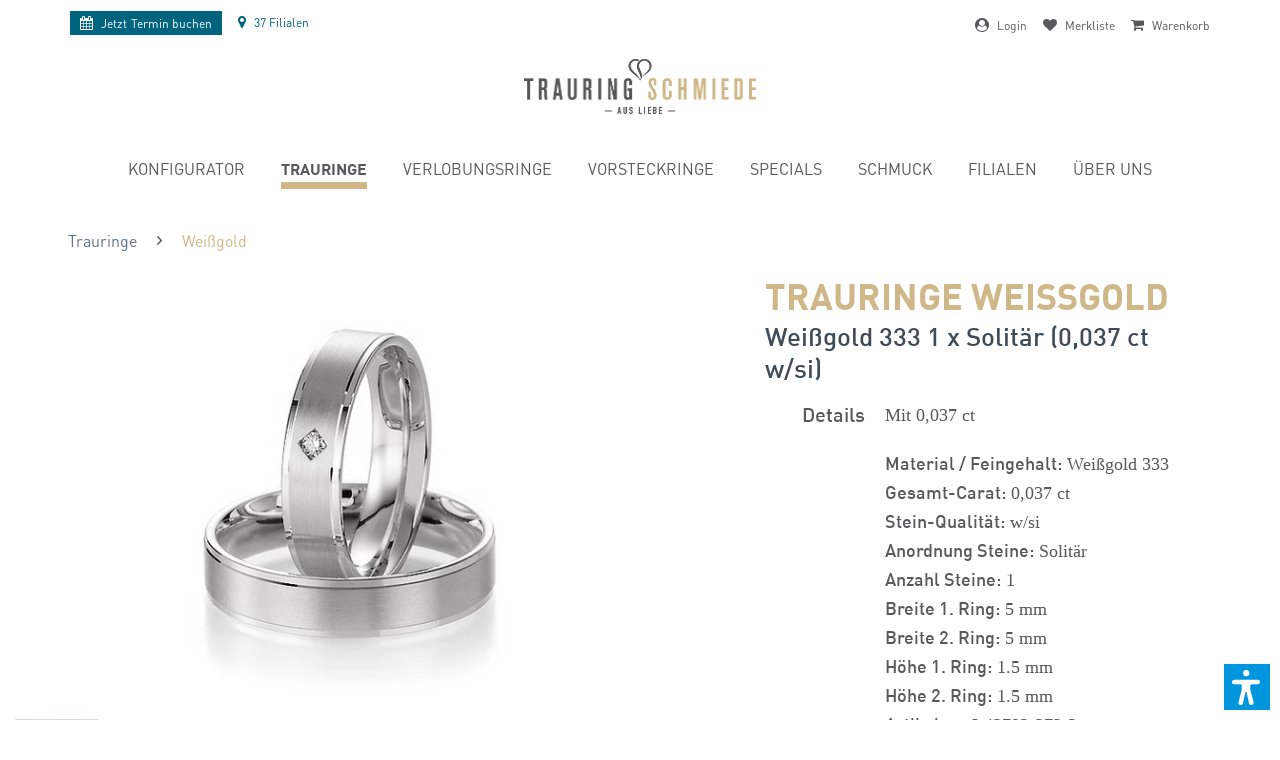

--- FILE ---
content_type: text/html; charset=UTF-8
request_url: https://www.trauringschmiede.at/trauringe-weissgold-333-w-si-i-42792-272-3-2442
body_size: 33110
content:
<!DOCTYPE html> <html class="no-js" lang="AT"> <head> <meta charset="utf-8"> <meta name="robots" content="index,follow"/> <meta name="revisit-after" content="15 days"/> <meta name="keywords" content="Mit, 0037, ct"/> <meta name="description" content="Mit 0,037 ct"/> <link rel="alternate" hreflang="de-de" href="http://www.trauringschmiede.de/trauringe-weissgold-333-w-si-i-42792-272-3-2442" /> <link rel="alternate" hreflang="x-default" href="http://www.trauringschmiede.de/trauringe-weissgold-333-w-si-i-42792-272-3-2442" /> <link rel="alternate" hreflang="de-at" href="https://www.trauringschmiede.at/trauringe-weissgold-333-w-si-i-42792-272-3-2442" /> <meta property="og:type" content="product" /> <meta property="og:site_name" content="Trauringschmiede.at" /> <meta property="og:url" content="https://www.trauringschmiede.at/trauringe-weissgold-333-w-si-i-42792-272-3-2442" /> <meta property="og:title" content="Trauringe Weißgold" /> <meta property="og:description" content=" Mit 0,037 ct " /> <meta property="og:image" content="https://www.trauringschmiede.at/media/image/db/14/13/f85c73d2fa00ab73bd413c5a9df39916-biguT3hZNwLacvZ5.jpg" /> <meta name="twitter:card" content="product" /> <meta name="twitter:site" content="Trauringschmiede.at" /> <meta name="twitter:title" content="Trauringe Weißgold" /> <meta name="twitter:description" content=" Mit 0,037 ct " /> <meta name="twitter:image" content="https://www.trauringschmiede.at/media/image/db/14/13/f85c73d2fa00ab73bd413c5a9df39916-biguT3hZNwLacvZ5.jpg" /> <meta property="product:brand" content="TRS selected" /> <meta property="product:price" content="2243,00" /> <meta property="product:product_link" content="https://www.trauringschmiede.at/trauringe-weissgold-333-w-si-i-42792-272-3-2442" /> <meta itemprop="copyrightHolder" content="Trauringschmiede.at" /> <meta itemprop="copyrightYear" content="2014" /> <meta itemprop="isFamilyFriendly" content="True" /> <meta itemprop="image" content="https://www.trauringschmiede.at/media/image/e8/c8/24/Logo-mit-Subline.png" /> <meta name="viewport" content="width=device-width, initial-scale=1.0"> <meta name="mobile-web-app-capable" content="yes"> <meta name="apple-mobile-web-app-title" content="Trauringschmiede.at"> <meta name="apple-mobile-web-app-capable" content="yes"> <meta name="apple-mobile-web-app-status-bar-style" content="default"> <link rel="apple-touch-icon-precomposed" href="https://www.trauringschmiede.at/media/image/dd/33/5e/TRS-Signet-180x180px-72dpi.jpg"> <link rel="shortcut icon" href="https://www.trauringschmiede.at/media/unknown/d9/0c/f4/favicon.ico"> <meta name="msapplication-navbutton-color" content="#285b7a" /> <meta name="application-name" content="Trauringschmiede.at" /> <meta name="msapplication-starturl" content="https://www.trauringschmiede.at/" /> <meta name="msapplication-window" content="width=1024;height=768" /> <meta name="msapplication-TileImage" content="https://www.trauringschmiede.at/media/image/e1/3b/a4/TRS-Signet-150x150px-72dpi.jpg"> <meta name="msapplication-TileColor" content="#285b7a"> <meta name="theme-color" content="#285b7a" /> <link rel="canonical" href="https://www.trauringschmiede.at/trauringe-weissgold-333-w-si-i-42792-272-3-2442" /> <title itemprop="name">Trauringe Weißgold 333 (0,037 ct w/si) kaufen | Trauringschmiede.at</title> <link href="/web/cache/1763372908_657ff5c74c97c89599688f447ef6b88a.css" media="all" rel="stylesheet" type="text/css" />  <link rel="dns-prefetch" href="https://www.trauringschmiede.de"> <link rel="preload" as="font" href="/themes/Frontend/Trauringschmiede/frontend/_public/src/fonts/DINPro-Light.woff" crossorigin="anonymous" /> <link rel="preload" as="font" href="/themes/Frontend/Trauringschmiede/frontend/_public/src/fonts/DINPro-Regular.woff" crossorigin="anonymous" /> <link rel="preload" as="font" href="/themes/Frontend/Trauringschmiede/frontend/_public/src/fonts/346588_0_0.woff" crossorigin="anonymous" /> <link rel="preload" as="font" href="/themes/Frontend/Trauringschmiede/frontend/_public/src/fonts/346588_1_0.woff" crossorigin="anonymous" /> <link rel="preloader-stylesheet" href="/themes/Frontend/Trauringschmiede/frontend/_resources/styles/update.css?1769235093" /> <style> body { /*padding-top: 212px !important;*/ overflow-x: hidden !important; } @media(max-width: 450px) { body { /*padding-top: 232px !important;*/ } } .wvr-slider .slider-dh .slider-content .headline { display: none !important; } .wvr-slider .slider-dh .slider-content .dh-teaser-image > img { display: none; } .dh-teaser-text > div .dh-logo .logo { width: 30%; max-width: 310px; } .dh-teaser-text > div .dh-logo .ringe { width: 15%; max-width: 205px; } .dh-teaser-text > div h2 { margin: 5px 0 10px !important; } .dh-teaser-text > div .actions { margin: 15px auto 0 !important; } .dh-teaser-text > div .actions a { display: inline-block !important; } .full-link { position: absolute; top: 0; left: 0; height: 100%; width: 100%; background: red; opacity: 0; z-index: 1; } @media screen and (min-width: 600px) { .wvr-slider .slider-dh .slider-content { left: 0; top: 0; width: 100%; height: 100%; } .wvr-slider .slider-dh .slider-content .dh-teaser-image { text-align: center; } .wvr-slider .slider-dh .slider-content .dh-teaser-image > img { display: block; margin: 0 auto; } .dh-teaser-text { background: #a6cbd3; padding: 15px 30px; position: absolute; left: 0; bottom: 0; width: 100%; } .dh-teaser-text > div { width: 100%; box-sizing: border-box; max-width: 1800px; margin: 0 auto; display: flex; } .dh-teaser-text > div .dh-leer { flex: 1%; width: 1%; } .dh-teaser-text > div .dh-logo { flex: 28.7096774194%; width: 28.7096774194%; box-sizing: border-box; text-align: center; } .dh-teaser-text > div .dh-logo .logo { width: 90%; display: block; } .dh-teaser-text > div .dh-logo .ringe { width: 60%; display: block; margin: 0 auto; } .dh-teaser-text > div .dh-content { flex: 56.935483871%; width: 56.935483871%; text-align: left; } .dh-teaser-text > div .dh-content h2 { margin: 10px 0 20px; } } @media screen and (min-width: 900px) { .dh-teaser-text > div .dh-logo { flex: 38.7096774194%; width: 38.7096774194%; box-sizing: border-box; text-align: center; } .dh-teaser-text > div .dh-content { flex: 46.935483871%; width: 46.935483871%; text-align: left; } .dh-teaser-text > div .dh-logo .logo { width: 40%; display: inline-block; transform: translateY(-50%); } .dh-teaser-text > div .dh-logo .ringe { width: 30%; display: inline-block; } .dh-teaser-text { padding: 25px 30px; } } @media screen and (min-width: 1200px) { .dh-teaser-text > div .dh-logo { flex: 38.7096774194%; width: 38.7096774194%; box-sizing: border-box; text-align: center; } .dh-teaser-text > div .dh-content { flex: 36.935483871%; width: 36.935483871%; text-align: left; } .dh-teaser-text > div .dh-logo .logo { width: 40%; display: inline-block; margin-right: 10px; } .dh-teaser-text > div .dh-logo .ringe { width: 25%; display: inline-block; margin-left: 10px; } .dh-teaser-text { padding: 35px 30px; } } @media screen and (min-width: 1400px) { .dh-teaser-text > div .dh-logo .logo { margin-right: 40px; } .dh-teaser-text > div .dh-logo .ringe { margin-left: 40px; } .dh-teaser-text { padding: 45px 30px; } } @media screen and (max-width: 600px) { body { padding-top: 110px; } } </style> <style>img.lazy,img.lazyloading {background: url("[data-uri]") no-repeat 50% 50%;background-size: 60%;}</style> <script src="/themes/Frontend/Responsive/frontend/_public/vendors/js/modernizr/modernizr-custom.js"></script> <script>
dataLayer = window.dataLayer || [];
// Clear the previous ecommerce object
dataLayer.push({ ecommerce: null });
// Push regular datalayer
dataLayer.push ({"pageTitle":"Trauringe Wei\u00dfgold | Trauringschmiede.at","pageCategory":"Detail","pageSubCategory":"","pageCategoryID":210,"productCategoryPath":"","pageSubCategoryID":"","pageCountryCode":"de_AT","pageLanguageCode":"de","pageVersion":1,"pageTestVariation":"1","pageValue":1,"pageAttributes":"1","productID":4776,"productStyleID":"","productEAN":"","productName":"Trauringe Wei\u00dfgold","productPrice":"2243.00","productCategory":null,"productCurrency":"EUR","productColor":"","productRealColor":"","productSku":"I-42792-272-3-2442"});
// Push new GA4 tags
dataLayer.push({"event":"view_item","ecommerce":{"currency":"EUR","value":"2243.00","items":[{"item_id":"I-42792-272-3-2442","item_name":"Trauringe Wei\u00dfgold","affiliation":"Trauringschmiede.at","index":0,"item_brand":"TRS selected","item_list_id":210,"item_list_name":"Category","price":"2243.00","quantity":1,"item_category":"Trauringe","item_category1":"Wei\u00dfgold"}]}});
// Push Remarketing tags
</script> <script>(function(w,d,s,l,i){w[l]=w[l]||[];w[l].push({'gtm.start':
new Date().getTime(),event:'gtm.js'});var f=d.getElementsByTagName(s)[0],
j=d.createElement(s),dl=l!='dataLayer'?'&l='+l:'';j.async=true;j.src=
'https://www.googletagmanager.com/gtm.js?id='+i+dl;f.parentNode.insertBefore(j,f);
})(window,document,'script','dataLayer','GTM-MKPP4K');</script> <script>var dv_accessibility_options = {"language":"de","standardToolPosition":4,"openToolKey":"ctrlQ","filters":{"height":"","displayBlock":".cart--amount,.cart--display,.cart--quantity","lineHeight":".account--display,.filter-panel--title,.navigation--signin-btn,.cart--amount,.cookie-permission--decline-button,.cookie-permission--configure-button,.cart--display","wrapInput":".main-search--form"},"enabledModules":{"keyboardNav":"1","contrast":"1","highlightLinks":"1","biggerText":"1","textSpacing":"1","legibleFonts":"1","bigCursor":"1","readingGuide":"1","tooltips":"1","pauseAnimations":"1"},"enableResetButton":"1","enablePageStructureButton":"1","enablePositionButton":"1","moduleKeyboardNav":{"frameColor":"#ff0000"},"moduleContrast":{"useInverseColors":"1","useDarkContrast":"1","useLightContrast":"1","useDesaturate":"1"},"moduleHighlightLinks":{"color":"#ffff00","background":"#00d1113a","highlightColor":"#000000"},"moduleLegibleFonts":["dvaccess-legible-fonts","dvaccess-legible-fonts-1"],"moduleBigCursor":{"imageURL":"[data-uri]"},"moduleReadingGuide":{"color":"#ff0000","background":"#000000","readingGuideColor":"#ff0000"},"snippets":{"copyright":"powered by <a href=https://designverign.de target=_blank rel=noopener title=designverign>designverign</a>","app.toggle.label":"Accessibility Tool ausklappen","menu.title":"Barrierefrei Hilfswerkzeuge","menu.button.move":"Icon verschieben","menu.button.page-structure":"Seiten-Struktur","menu.button.reset":"Zur\u00fccksetzen","menu.header.headers":"\u00dcberschriften","menu.header.landmarks":"Landmarks","menu.header.links":"Links","menu.position.left-top":"links oben","menu.position.left-center":"links zentriert","menu.position.left-bottom":"links unten","menu.position.right-top":"rechts oben","menu.position.right-center":"rechts mitte","menu.position.right-bottom":"rechts unten","menu.position.center-top":"mitte oben","menu.position.center-bottom":"mitte unten","module.button.bigger-text":"Gr\u00f6\u00dferer Text","module.button.bigger-text.0":"Gr\u00f6\u00dferer Text","module.button.bigger-text.1":"Gr\u00f6\u00dferer Text","module.button.bigger-text.2":"Gr\u00f6\u00dferer Text","module.button.bigger-text.3":"Gr\u00f6\u00dferer Text","module.button.cursor":"Mauszeiger","module.button.cursor.0":"Gro\u00dfer Mauszeiger","module.button.contrast":"Kontrast +","module.button.contrast.0":"Invertierte Farben","module.button.contrast.1":"Dunkler Kontrast","module.button.contrast.2":"Heller Kontrast","module.button.contrast.3":"Schwarz-Wei\u00df","module.button.highlight-links":"Links hervorheben","module.button.keyboard-nav":"Navigation per Tab-Taste","module.button.legible-fonts":"Schriftart","module.button.legible-fonts.0":"Lesbare Schriftart","module.button.legible-fonts.1":"Legasthenie freundlich","module.button.pause-animations":"Animationen pausieren","module.button.pause-animations.0":"Animationen abspielen","module.button.reading-guide":"Lese-F\u00fchrung","module.button.reading-guide.0":"Lese-F\u00fchrung","module.button.reading-guide.1":"Lese-F\u00fchrung","module.button.reading-guide.modal-title":"Hinweis","module.button.reading-guide.modal-text":"Tippen Sie kurz auf dem Bildschirm um die Lesef\u00fchrung auszurichten.","module.button.reading-guide.modal-button-text":"Verstanden","module.button.text-spacing":"Zeichen-Abstand","module.button.text-spacing.0":"Kleiner Abstand","module.button.text-spacing.1":"Moderater Abstand","module.button.text-spacing.2":"Gro\u00dfer Abstand","module.button.tooltips":"Zus\u00e4tzliche Beschreibung"},"reloadOnXHR":false};</script> <link href="/custom/plugins/VerignDvAccessibility/Resources/public/css/dvaccess.min.css" media="all" rel="stylesheet" type="text/css" /> <link href="/custom/plugins/VerignDvAccessibility/Resources/public/css/shopwareaccess.css" media="all" rel="stylesheet" type="text/css" /> </head> <body class=" is--ctl-detail is--act-index no-flag" >  <noscript> <iframe src="https://www.googletagmanager.com/ns.html?id=GTM-MKPP4K" height="0" width="0" style="display:none;visibility:hidden"> </iframe> </noscript>  <div class="page-wrap"> <noscript class="noscript-main"> <div class="alert is--warning"> <div class="alert--icon"> <i class="icon--element icon--warning"></i> </div> <div class="alert--content"> Um Trauringschmiede.at in vollem Umfang nutzen zu k&ouml;nnen, empfehlen wir Ihnen Javascript in Ihrem Browser zu aktiveren. </div> </div> </noscript> <header class="header-main"> <style> #CookiebotWidget { display: none !important; } /* Nur auf Desktop-Geräten anzeigen */ @media (min-width: 1024px) { .d-desktop { display: block; } .d-mobile { display: none; } } @media (max-width: 768px) { .content--breadcrumb { display: none; } .nv-left ul li.navigation--entry-franchise { display: none; } .nv-right span span { display: none; } .new-topbar a { font-size: 80%; } .nv-left { order: 1; margin-left: -195px; left: 50%; position: absolute; top: 5px; } .nv-right { order: 2; margin-right: -195px; right: 50%; position: absolute; left: auto; top: 5px; } .nv-right ul li:last-child { margin-right: 0; } } @media (max-width: 497px) { .nv-left { order: 1; margin-left: 0; left: 0%; position: relative; top: 5px; } .nv-right { order: 2; margin-right: 0; right: 0; position: relative; left: auto; top: 5px; } } /* Nur auf mobilen Geräten anzeigen */ @media (max-width: 1023px) { .d-desktop { display: none; } .d-mobile { display: block; } } .new-topbar { display: flex; justify-content: space-between; font-size: 66.6666666667%; align-items: center; position: relative; top: 10px; z-index: 1; } .new-topbar i { font-size: 116.6666666667%; display: inline-block; float: none !important; padding: 0 5px 0 0; } .new-topbar a { line-height: 100%; } .new-topbar ul { display: flex; } .new-topbar ul li { margin-right: 1rem; } .nv-left { order: 1; /* Ändert die Reihenfolge des Elements */ } .nv-right { order: 2; /* Ändert die Reihenfolge des Elements */ } .nv-right span span { /* display: none; */ } .nv-right i { /* margin-top: 12px; */ } .new-topbar .nv-left { transform: translateY(-2px); } .navigation--entry.IndexHeaderFilialen svg { fill: #00647f; height: 14px; width: auto; vertical-align: -.125em; margin-right: 3px; } .navigation--entry.IndexHeaderFilialen a:not(.termin-buchen-header) { color: #00647f !important; } .termin-buchen-header { white-space: nowrap; transition: background-color .5s ease; transition: color .5s ease; background-color: #00647f!important; color: #fff!important; display: block; padding: 5px 10px; font-weight: 400; transform: translateY(2px); } .no-touch a.termin-buchen-header:hover { background: #cfb787!important; color: #58595b!important } /* Overlay-Stil */ .remove-overlay { position: fixed; top: 0; left: 0; width: 100%; height: 100%; background-color: rgba(255, 255, 255, 0.5); /* Halbtransparenter Hintergrund */ display: flex; align-items: center; justify-content: center; z-index: 9999; /* Stellen Sie sicher, dass das Overlay über anderen Inhalten liegt */ } /* Lade-Icon-Stil */ .remove-loader { border: 4px solid #000; /* Hellere Farbe für den Rand des Icons */ border-top: 4px solid #cfb787; /* Farbe für den oberen Rand des Icons */ border-radius: 50%; width: 40px; height: 40px; animation: spin 2s linear infinite; /* Animationsdrehung */ } /* Animationskeyframes für das Drehen des Icons */ @keyframes spin { 0% { transform: rotate(0deg); } 100% { transform: rotate(360deg); } } .is--ctl-listing .content--breadcrumb { margin-top: 20px; } .is--ctl-detail .content--breadcrumb { margin-top: 30px; } </style> <div class="main-width"> <div class="new-topbar"> <div class="nv-left"> <ul> <li class="navigation--entry"> <a href="/termine" class="termin-buchen-header"> <i class="fa fa-calendar" aria-hidden="true"></i> <span class="no-mobile">Jetzt </span>Termin buchen </a> </li> <li class="navigation--entry IndexHeaderFilialen"> <a href="/filialen" class=""><i class="fa fa-map-marker" aria-hidden="true"></i> <span>37 Filialen</span></a> </li> </ul> </div> <div class="nv-right"> <ul>  <li class="navigation--entry entry--account-link"> <span class="header-account-button link-span cursor" href="https://www.trauringschmiede.at/account" title=""> <i class="fa fa-user-circle" aria-hidden="true"></i> <span> Login </span> </span> </li> <li class="navigation--entry entry--notepad" > <span class="header-bookmarks-button cursor" href="#show-hide--note" title="Merkliste"> <i class="fa fa-heart" aria-hidden="true"></i> <span> Merkliste </span>  </span> </li> <li class="navigation--entry entry--checout" > <span class="is--icon-left cart--link link-span cursor" href="https://www.trauringschmiede.at/checkout/confirm" title="Warenkorb"> <i class="fa fa-shopping-cart" aria-hidden="true"></i> <span> Warenkorb </span> </span> </li>  </ul> </div> </div> <div class="container header--navigation"> <div class="logo-main block-group" role="banner"> <div class="logo--shop block"> <a class="logo--link" href="https://www.trauringschmiede.at/" title="Trauringschmiede.at - zur Startseite wechseln"> <picture> <source srcset="https://www.trauringschmiede.at/media/image/4f/79/d1/Logo-mit-Subline.webp" type="image/webp" media="(min-width: 78.75em)"> <source srcset="https://www.trauringschmiede.at/media/image/e8/c8/24/Logo-mit-Subline.png" media="(min-width: 78.75em)"> <source srcset="https://www.trauringschmiede.at/media/image/4f/79/d1/Logo-mit-Subline.webp" type="image/webp" media="(min-width: 64em)"> <source srcset="https://www.trauringschmiede.at/media/image/e8/c8/24/Logo-mit-Subline.png" media="(min-width: 64em)"> <source srcset="https://www.trauringschmiede.at/media/image/4f/79/d1/Logo-mit-Subline.webp" type="image/webp" media="(min-width: 48em)"> <source srcset="https://www.trauringschmiede.at/media/image/e8/c8/24/Logo-mit-Subline.png" media="(min-width: 48em)"> <source srcset="https://www.trauringschmiede.at/media/image/4f/79/d1/Logo-mit-Subline.webp" type="image/webp"> <img loading="lazy" srcset="https://www.trauringschmiede.at/media/image/e8/c8/24/Logo-mit-Subline.png" alt="Trauringschmiede.at - zur Startseite wechseln" /> </picture> </a> </div> </div> <div class="container--ajax-cart" data-collapse-cart="true"></div> </div> <nav class="navigation-main"> <div class="container" data-menu-scroller="true" data-listSelector=".navigation--list.container" data-viewPortSelector=".navigation--list-wrapper"> <div class="navigation--list-wrapper"> <ul class="navigation--list container" role="menubar" itemscope="itemscope" itemtype="http://schema.org/SiteNavigationElement"> <li class="navigation--entry is--home" role="menuitem"><a class="navigation--link is--first" href="https://www.trauringschmiede.at/" title="Home" itemprop="url"><span itemprop="name">Home</span></a></li><li class="navigation--entry" role="menuitem"><a class="navigation--link" href="https://www.trauringschmiede.at/konfigurator" title="Konfigurator" itemprop="url"><span itemprop="name">Konfigurator</span></a></li><li class="navigation--entry is--active" role="menuitem"><a class="navigation--link is--active" href="https://www.trauringschmiede.at/trauringe" title="Trauringe" itemprop="url"><span itemprop="name">Trauringe</span></a></li><li class="navigation--entry" role="menuitem"><a class="navigation--link" href="https://www.trauringschmiede.at/verlobungsringe" title="Verlobungsringe" itemprop="url"><span itemprop="name">Verlobungsringe</span></a></li><li class="navigation--entry" role="menuitem"><a class="navigation--link" href="https://www.trauringschmiede.at/vorsteckringe" title="Vorsteckringe" itemprop="url"><span itemprop="name">Vorsteckringe</span></a></li><li class="navigation--entry" role="menuitem"><a class="navigation--link" href="https://www.trauringschmiede.at/ring-specials" title="Specials" itemprop="url"><span itemprop="name">Specials</span></a></li><li class="navigation--entry" role="menuitem"><a class="navigation--link" href="https://www.trauringschmiede.at/diamantschmuck" title="Schmuck" itemprop="url"><span itemprop="name">Schmuck</span></a></li><li class="navigation--entry" role="menuitem"><a class="navigation--link" href="https://www.trauringschmiede.at/filialen" title="Filialen" itemprop="url"><span itemprop="name">Filialen</span></a></li><li class="navigation--entry" role="menuitem"><a class="navigation--link" href="https://www.trauringschmiede.at/philosophie" title="Über uns" itemprop="url"><span itemprop="name">Über uns</span></a></li> </ul> </div> </div> </nav> <span class="header-search-button" href="#show-hide--search" title="Suche anzeigen / schließen"> <span class="search--display"><i class="fa fa-search" aria-hidden="true"></i><span class="text" style="display: none;">Suche</span></span> </span> <span class="header-mobile-menu-icon entry--trigger" href="#offcanvas--right" data-direction="fromRight" data-offcanvas="true" data-offcanvasselector=".sidebar-menu"> <i class="fa fa-bars" aria-hidden="true"></i> </span> </div> </header> <section class="content-main container block-group"> <nav class="content--breadcrumb block"> <ul class="breadcrumb--list" role="menu" itemscope itemtype="http://schema.org/BreadcrumbList"> <li class="breadcrumb--entry" itemprop="itemListElement" itemscope itemtype="http://schema.org/ListItem" > <a class="breadcrumb--link" href="https://www.trauringschmiede.at/trauringe" title="Trauringe" itemprop="item"> <link itemprop="url" href="https://www.trauringschmiede.at/trauringe" /> <span class="breadcrumb--title" itemprop="name">Trauringe</span> </a> <meta itemprop="position" content="0" /> </li> <li class="breadcrumb--separator"> <i class="icon--arrow-right"></i> </li> <li class="breadcrumb--entry is--active" itemprop="itemListElement" itemscope itemtype="http://schema.org/ListItem" > <a class="breadcrumb--link" href="https://www.trauringschmiede.at/eheringe-weissgold" title="Weißgold" itemprop="item"> <link itemprop="url" href="https://www.trauringschmiede.at/eheringe-weissgold" /> <span class="breadcrumb--title" itemprop="name">Weißgold</span> </a> <meta itemprop="position" content="1" /> </li> </ul> </nav> <div class="content-main--inner"> <aside class="sidebar-main off-canvas"> <div class="navigation--smartphone"> <ul class="navigation--list "> <li class="navigation--entry entry--close-off-canvas"> <a href="#close-categories-menu" title="Menü schließen" class="navigation--link"> Menü schließen <i class="icon--arrow-right"></i> </a> </li> </ul> </div> <ul class="mobile-navigation"> <li class="navigation--entry is--home is--category" role="menuitem"><a class="navigation--link is--first" href="https://www.trauringschmiede.at/" title="Home" itemprop="url"><span itemprop="name">Home</span></a></li><li class="navigation--entry is--category" role="menuitem"><a class="navigation--link" href="https://www.trauringschmiede.at/konfigurator" title="Konfigurator" itemprop="url"><span itemprop="name">Konfigurator</span></a></li><li class="navigation--entry is--active is--category" role="menuitem"><a class="navigation--link is--active" href="https://www.trauringschmiede.at/trauringe" title="Trauringe" itemprop="url"><span itemprop="name">Trauringe</span></a></li><li class="navigation--entry is--category" role="menuitem"><a class="navigation--link" href="https://www.trauringschmiede.at/verlobungsringe" title="Verlobungsringe" itemprop="url"><span itemprop="name">Verlobungsringe</span></a></li><li class="navigation--entry is--category" role="menuitem"><a class="navigation--link" href="https://www.trauringschmiede.at/vorsteckringe" title="Vorsteckringe" itemprop="url"><span itemprop="name">Vorsteckringe</span></a></li><li class="navigation--entry is--category" role="menuitem"><a class="navigation--link" href="https://www.trauringschmiede.at/ring-specials" title="Specials" itemprop="url"><span itemprop="name">Specials</span></a></li><li class="navigation--entry is--category" role="menuitem"><a class="navigation--link" href="https://www.trauringschmiede.at/diamantschmuck" title="Schmuck" itemprop="url"><span itemprop="name">Schmuck</span></a></li><li class="navigation--entry is--category" role="menuitem"><a class="navigation--link" href="https://www.trauringschmiede.at/filialen" title="Filialen" itemprop="url"><span itemprop="name">Filialen</span></a></li><li class="navigation--entry is--category" role="menuitem"><a class="navigation--link" href="https://www.trauringschmiede.at/philosophie" title="Über uns" itemprop="url"><span itemprop="name">Über uns</span></a></li> </ul> </aside> <div class="content--wrapper"> <div class="add-article--wishlist-alert wishlist-alert--add-success"> <div class="alert is--success is--rounded"> <div class="alert--icon"> <i class="icon--element icon--check"></i> </div> <div class="alert--content"> Der Artikel wurde erfolgreich hinzugefügt. </div> </div> </div> <div class="content product--details" itemscope itemtype="https://schema.org/Product" data-ajax-wishlist="true" data-compare-ajax="true"> <div class="main-header"> <span itemprop="name" content="Trauringe WeißgoldWeißgold 333 1 x Solitär (0,037 ct w/si)"></span> <h1 class="product--title"> Trauringe Weißgold </h1> <h2 class="product--sub-title"> Weißgold 333 1 x Solitär (0,037 ct w/si) </h2> </div> <div class="product--detail-upper block-group"> <div class="main-product--image-container"> <div class="product--image-container image-slider" data-image-slider="true" data-image-gallery="true" data-maxZoom="0" data-thumbnails=".image--thumbnails" > <div class="image-slider--container no--thumbnails"> <div class="image-slider--slide"> <div class="image--box image-slider--item"> <span class="image--element" data-img-large="https://www.trauringschmiede.at/media/image/f8/be/25/f85c73d2fa00ab73bd413c5a9df39916-biguT3hZNwLacvZ5_1280x1280.jpg" data-img-small="https://www.trauringschmiede.at/media/image/d8/13/b6/f85c73d2fa00ab73bd413c5a9df39916-biguT3hZNwLacvZ5_275x275.jpg" data-img-original="https://www.trauringschmiede.at/media/image/db/14/13/f85c73d2fa00ab73bd413c5a9df39916-biguT3hZNwLacvZ5.jpg" data-img-webp-original="https://www.trauringschmiede.at/media/image/96/4a/5d/f85c73d2fa00ab73bd413c5a9df39916-biguT3hZNwLacvZ5.webp" data-alt="Trauringe Weißgold"> <span class="image--media"> <picture> <source srcset="https://www.trauringschmiede.at/media/image/96/0b/dd/f85c73d2fa00ab73bd413c5a9df39916-biguT3hZNwLacvZ5_600x600.webp" type="image/webp"> <img loading="lazy" srcset="https://www.trauringschmiede.at/media/image/6f/a5/6f/f85c73d2fa00ab73bd413c5a9df39916-biguT3hZNwLacvZ5_600x600.jpg" src="https://www.trauringschmiede.at/media/image/6f/a5/6f/f85c73d2fa00ab73bd413c5a9df39916-biguT3hZNwLacvZ5_600x600.jpg" alt="Trauringe Weißgold" itemprop="image" /> </picture> </span> </span> </div> </div> </div> </div> <div id="product-slider-desktop" class="product-detail-slider"> <div class="interessing-products"> <h4>&nbsp;&nbsp;&nbsp;<br />Diese Ringe könnten Dich auch interessieren</h4> <div class="product-slider " data-mode="ajax" data-ajaxCtrlUrl="/widgets/emotion/productStreamArticleSlider/streamId/68/productBoxLayout/slider" data-ajaxMaxShow="40" data-product-slider="true"> <div class="product-slider--container"> <div class="product-slider--item is--first"></div> <div class="product-slider--item is--last"></div> </div> </div> </div> </div> </div> <div class="product--buybox block"> <section class="product--main-description product--label-container"> <ul id="detail-header-sizes" class="detailpage-ab-element"> <li><strong>Breite 1. Ring:</strong> 5 mm</li> <li><strong>Breite 2. Ring:</strong> 5 mm</li> <li><strong>Höhe 1. Ring:</strong> 1.5 mm</li> <li><strong>Höhe 2. Ring:</strong> 1.5 mm</li> </ul> <div id="detail-content-container"> <label class="no-detailpage-ab-element">Details</label> <div itemprop="description"><p>Mit 0,037 ct</p></div> <div class="product--attribute-container"> <ul> <li><strong>Material / Feingehalt:</strong> Weißgold 333</li> <meta itemprop="material" content="Weißgold 333" /> <li><strong>Gesamt-Carat:</strong> 0,037 ct</li> <li><strong>Stein-Qualität:</strong> w/si</li> <li><strong>Anordnung Steine:</strong> Solitär</li> <li><strong>Anzahl Steine:</strong> 1</li> <li class="no-detailpage-ab-element"><strong>Breite 1. Ring:</strong> 5 mm</li> <li class="no-detailpage-ab-element"><strong>Breite 2. Ring:</strong> 5 mm</li> <li class="no-detailpage-ab-element"><strong>Höhe 1. Ring:</strong> 1.5 mm</li> <li class="no-detailpage-ab-element"><strong>Höhe 2. Ring:</strong> 1.5 mm</li> <li><strong>Artikelnr.:</strong> <span itemprop="mpn">I-42792-272-3</span></li> </ul> </div> <div class="detailpage-ab-element"> <span class="show-more-detail-info-button textlink"> <span class="active-text">Details ausblenden</span> <span class="inactive-text">Details anzeigen</span> </span> </div> </div> </section> <div class="is--hidden" itemprop="brand" itemtype="https://schema.org/Brand" itemscope> <meta itemprop="name" content="TRS selected" /> </div> <div class="product--configurator"> <div class="configurator--form upprice--form"> <div> <p class="configurator--label">Material<span class="info-icon" data-info="1"><i class="fa fa-info-circle" aria-hidden="true"></i></span></p> <div class="is--hidden" data-info-wrap="1" data-title="Material / Feingehalt"> <p>Je nach Material (Gold, Platin, usw.) sind verschiedene Feingehalte möglich (z.B. 585, 750,- usw). Der Feingehalt beziffert den Anteil des Edelmetalls bezogen auf 1000 Teile. Also ein 750er Goldring hat z.B. 750 Anteile Gold und 250 Anteile andere Legierungsbestandteile. Hier einige Beispiele:</p> <p><img id="tinymce-editor-image-532ac407-03e7-43a0-add1-e2de8b321ed6" class="tinymce-editor-image tinymce-editor-image-532ac407-03e7-43a0-add1-e2de8b321ed6" src="https://www.trauringschmiede.at/media/image/b0/c5/d1/feingoldanteilR4h9ELHSSDVoE.jpg" alt="feingoldanteilR4h9ELHSSDVoE" data-src="media/image/feingoldanteilR4h9ELHSSDVoE.jpg"></p> </div> <div class="select-field"> <select class="variant-group-field" data-id="1"> <option value="7">Gelbgold 333</option> <option value="6">Gelbgold 585</option> <option value="15">Gelbgold 750</option> <option value="1" selected="selected">Weißgold 333</option> <option value="3">Weißgold 585</option> <option value="14">Weißgold 750</option> </select> </div> </div> </div> </div> <div class="product--configurator"> </div> <div class="configurator--form individual-wrapper" data-id="2"> <p class="configurator--label detailpage-ab-element individual-label">Größe/Gravur</p> <div id="special-attributes"> <div class="custom-products--data-wrapper panel has--border"> <form class="custom-products--form" data-custom-url="https://www.trauringschmiede.at/widgets/SwagCustomProducts/saveConfiguration" data-swag-custom-products-option-manager="true" data-templateId="2" data-overview-url="https://www.trauringschmiede.at/widgets/SwagCustomProducts/overviewCalculation" data-get-configuration-url="https://www.trauringschmiede.at/widgets/SwagCustomProducts/getConfiguration" data-overview-articleid="4776" data-overview-number="I-42792-272-3-2442" data-overview-format="0,00&nbsp;&euro;" data-star-snippet="*" enctype="multipart/form-data" > <div class="custom-products--header panel--title is--underline">Ringgröße</div> <div class="custom-products--container panel--body is--wide"> <div class="custom-products--options"> <input type="hidden" name="template-id" value="2"> <div class="custom-products--option is--first is--active" data-swag-custom-products-required="true"> <label for="custom-products-option-0" class="custom-products--label" data-custom-products-collapse-panel="true" data-label="Ring mit Steinbesatz"> Ring mit Steinbesatz <a href="#" class="custom-products--toggle-btn"> <i class="icon--arrow-down" data-expanded="icon--arrow-up" data-collapsed="icon--arrow-down"></i> </a> </label> <div class="custom-product--option-wrapper custom-products--select"> <label class="custom-products--radio-label" for="custom-products-option-0"> </label> <select id="custom-products-option-0" data-class="wizard--input" data-validate="true" data-validate-message="Bitte selektieren Sie einen Eintrag" data-field="true" name="custom-option-id--5[]"> <option disabled="disabled" value="" selected="selected"> Bitte wählen... </option> <option value="328" data-key="Ringmaß zusenden"> Ringmaß zusenden </option> <option value="6" data-key="44"> 44 </option> <option value="7" data-key="45"> 45 </option> <option value="8" data-key="46"> 46 </option> <option value="72" data-key="47"> 47 </option> <option value="73" data-key="48"> 48 </option> <option value="74" data-key="49"> 49 </option> <option value="75" data-key="50"> 50 </option> <option value="76" data-key="51"> 51 </option> <option value="77" data-key="52"> 52 </option> <option value="78" data-key="53"> 53 </option> <option value="79" data-key="54"> 54 </option> <option value="80" data-key="55"> 55 </option> <option value="81" data-key="56"> 56 </option> <option value="82" data-key="57"> 57 </option> <option value="83" data-key="58"> 58 </option> <option value="84" data-key="59"> 59 </option> <option value="85" data-key="60"> 60 </option> <option value="86" data-key="61"> 61 </option> <option value="87" data-key="62"> 62 </option> <option value="88" data-key="63"> 63 </option> <option value="89" data-key="64"> 64 </option> <option value="90" data-key="65"> 65 </option> <option value="91" data-key="66"> 66 </option> <option value="92" data-key="67"> 67 </option> <option value="93" data-key="68"> 68 </option> <option value="94" data-key="69"> 69 </option> <option value="95" data-key="70"> 70 </option> </select> <div class="custom-product--interactive-bar"> <div class="custom-products--option-actions"> <span class="custom-products--option-reset filter--active" data-custom-products-reset="true"> <span class="filter--active-icon"></span> Zurücksetzen </span> </div> </div> </div> </div> <div class="custom-products--option is--active" data-swag-custom-products-required="true"> <label for="custom-products-option-1" class="custom-products--label" data-custom-products-collapse-panel="true" data-label="Ring ohne Steinbesatz"> Ring ohne Steinbesatz <a href="#" class="custom-products--toggle-btn"> <i class="icon--arrow-down" data-expanded="icon--arrow-up" data-collapsed="icon--arrow-down"></i> </a> </label> <div class="custom-product--option-wrapper custom-products--select"> <label class="custom-products--radio-label" for="custom-products-option-1"> </label> <select id="custom-products-option-1" data-class="wizard--input" data-validate="true" data-validate-message="Bitte selektieren Sie einen Eintrag" data-field="true" name="custom-option-id--6[]"> <option disabled="disabled" value="" selected="selected"> Bitte wählen... </option> <option value="329" data-key="Ringmaß zusenden"> Ringmaß zusenden </option> <option value="9" data-key="44"> 44 </option> <option value="10" data-key="45"> 45 </option> <option value="11" data-key="46"> 46 </option> <option value="96" data-key="47"> 47 </option> <option value="97" data-key="48"> 48 </option> <option value="98" data-key="49"> 49 </option> <option value="99" data-key="50"> 50 </option> <option value="100" data-key="51"> 51 </option> <option value="101" data-key="52"> 52 </option> <option value="102" data-key="53"> 53 </option> <option value="103" data-key="54"> 54 </option> <option value="104" data-key="55"> 55 </option> <option value="105" data-key="56"> 56 </option> <option value="106" data-key="57"> 57 </option> <option value="107" data-key="58"> 58 </option> <option value="108" data-key="59"> 59 </option> <option value="109" data-key="60"> 60 </option> <option value="110" data-key="61"> 61 </option> <option value="111" data-key="62"> 62 </option> <option value="112" data-key="63"> 63 </option> <option value="113" data-key="64"> 64 </option> <option value="114" data-key="65"> 65 </option> <option value="115" data-key="66"> 66 </option> <option value="116" data-key="67"> 67 </option> <option value="117" data-key="68"> 68 </option> <option value="118" data-key="69"> 69 </option> <option value="119" data-key="70"> 70 </option> </select> <div class="custom-product--interactive-bar"> <div class="custom-products--option-actions"> <span class="custom-products--option-reset filter--active" data-custom-products-reset="true"> <span class="filter--active-icon"></span> Zurücksetzen </span> </div> </div> </div> </div> <div class="custom-products--option "> <label for="custom-products-option-2" class="custom-products--label" data-custom-products-collapse-panel="true" data-label="Gravur"> Gravur <a href="#" class="custom-products--toggle-btn"> <i class="icon--arrow-down" data-expanded="icon--arrow-up" data-collapsed="icon--arrow-down"></i> </a> </label> <div class="custom-product--option-wrapper custom-products--radio"> <p class="custom-option-descriotion"><p>Mit unserer für Dich kostenlosen Innengravur, kannst Du Deine Ringe noch stärker individualisieren.&nbsp;</p><p>Du hast dabei die Wahl zwischen verschiedenen Gestaltungsmöglichkeiten. Natürlich sind auch unterschiedliche Texte je Ring möglich.</p></p> <div id="custom-products-option-2" class="wizard--input custom-products--validation-wrapper" data-group-field="true"> <div class="custom-products--radio-value"> <label class="custom-products--radio-label" for="custom-products--radio-2-0"> <span class="filter-panel--radio"> <input type="radio" id="custom-products--radio-2-0" name="custom-option-id--33" value="319" /> <span class="radio--state">&nbsp;</span> </span> <span class="custom-products--radio-inline-label"> Schreibschrift </span> </label> </div> <div class="custom-products--radio-value"> <label class="custom-products--radio-label" for="custom-products--radio-2-1"> <span class="filter-panel--radio"> <input type="radio" id="custom-products--radio-2-1" name="custom-option-id--33" value="320" /> <span class="radio--state">&nbsp;</span> </span> <span class="custom-products--radio-inline-label"> Druckschrift </span> </label> </div> <div class="custom-products--radio-value"> <label class="custom-products--radio-label" for="custom-products--radio-2-2"> <span class="filter-panel--radio"> <input type="radio" id="custom-products--radio-2-2" name="custom-option-id--33" value="321" /> <span class="radio--state">&nbsp;</span> </span> <span class="custom-products--radio-inline-label"> Faksimile (+ 80,00&nbsp;&euro; / Stück*) </span> </label> </div> </div> <div class="custom-product--interactive-bar"> <div class="custom-products--option-actions"> <span class="custom-products--option-reset filter--active" data-custom-products-reset="true"> <span class="filter--active-icon"></span> Zurücksetzen </span> </div> <div class="is--hidden custom-product--modal-content33"> <p>Mit unserer für Dich kostenlosen Innengravur, kannst Du Deine Ringe noch stärker individualisieren.&nbsp;</p><p>Du hast dabei die Wahl zwischen verschiedenen Gestaltungsmöglichkeiten. Natürlich sind auch unterschiedliche Texte je Ring möglich.</p> </div> <div class="custom-products--option-description-link" data-description-plugin="true" data-title="Mehr Informationen" data-content-selector="custom-product--modal-content33"> <span>Mehr Informationen&nbsp;</span> <i class="icon--service"></i> </div> </div> </div> </div> <div class="custom-products--option "> <label for="custom-products-option-3" class="custom-products--label" data-custom-products-collapse-panel="true" data-label="Gravur Ring mit Steinbesatz"> Gravur Ring mit Steinbesatz <a href="#" class="custom-products--toggle-btn"> <i class="icon--arrow-down" data-expanded="icon--arrow-up" data-collapsed="icon--arrow-down"></i> </a> </label> <div class="custom-product--option-wrapper custom-products--textfield"> <input class="wizard--input" type="text" name="custom-option-id--7" id="custom-products-option-3" data-field="true" maxlength="25" /> <div class="custom-product--interactive-bar"> <div class="custom-products--option-actions"> <span class="custom-products--option-reset filter--active" data-custom-products-reset="true"> <span class="filter--active-icon"></span> Zurücksetzen </span> </div> </div> </div> </div> <div class="custom-products--option "> <label for="custom-products-option-4" class="custom-products--label" data-custom-products-collapse-panel="true" data-label="Gravur Ring ohne Steinbesatz"> Gravur Ring ohne Steinbesatz <a href="#" class="custom-products--toggle-btn"> <i class="icon--arrow-down" data-expanded="icon--arrow-up" data-collapsed="icon--arrow-down"></i> </a> </label> <div class="custom-product--option-wrapper custom-products--textfield"> <input class="wizard--input" type="text" name="custom-option-id--8" id="custom-products-option-4" data-field="true" maxlength="25" /> <div class="custom-product--interactive-bar"> <div class="custom-products--option-actions"> <span class="custom-products--option-reset filter--active" data-custom-products-reset="true"> <span class="filter--active-icon"></span> Zurücksetzen </span> </div> </div> </div> </div> <div class="custom-products--option is--last"> <label for="custom-products-option-5" class="custom-products--label" data-custom-products-collapse-panel="true" data-label="Sonstiges"> Sonstiges <a href="#" class="custom-products--toggle-btn"> <i class="icon--arrow-down" data-expanded="icon--arrow-up" data-collapsed="icon--arrow-down"></i> </a> </label> <div class="custom-product--option-wrapper custom-products--textarea"> <textarea class="wizard--input" id="custom-products-option-5" name="custom-option-id--47" data-field="true" placeholder="Deine Bemerkungen..." data-custom-products-autosize-textarea="true">
</textarea> <div class="custom-product--interactive-bar"> <div class="custom-products--option-actions"> <span class="custom-products--option-reset filter--active" data-custom-products-reset="true"> <span class="filter--active-icon"></span> Zurücksetzen </span> </div> </div> </div> </div> <div class="custom-products--option-reset-all"> <span class="custom-products--global-reset filter--active"> <span class="filter--active-icon"></span> Konfiguration zurücksetzen </span> </div> </div> </div> </form> </div> <div class="custom-products--global-calculation-overview"> </div> <div class="custom-products--global-error-overview"> </div> <script id="overview-template" type="text/x-handlebars-template">
<div class="panel has--border custom-products--surcharges">
<div class="panel--title is--underline">Stückpreise</div>
<div class="panel--body">
<ul class="custom-products--overview-list custom-products--list-surcharges">
<li class="custom-products--overview-base">
&nbsp;&nbsp;Grundpreis
<span class="custom-products--overview-price">{{formatPrice basePrice}}</span>
</li>
{{#surcharges}}
<li>
{{#if hasParent}}
&emsp;
{{/if}}
<span class="custom-products--overview-name">{{name}}</span>
<span class="custom-products--overview-price">{{formatPrice price}}</span>
</li>
{{/surcharges}}
<li class="custom-products--overview-total">
Gesamt /
<span class="custom-products--overview-price">{{formatPrice totalUnitPrice}}</span>
</li>
</ul>
</div>
<div class="panel--title is--underline">Einmalpreise</div>
<div class="panel--body">
<ul class="custom-products--overview-list custom-products--list-once">
{{#onceprices}}
<li>
{{#if hasParent}}
&emsp;
{{/if}}
<span class="custom-products--overview-name">{{name}}</span>
<span class="custom-products--overview-price">{{formatPrice price}}</span>
</li>
{{/onceprices}}
<li class="custom-products--overview-total custom-products--overview-once">
Gesamt / einmalig
<span class="custom-products--overview-price">{{formatPrice totalPriceOnce}}</span>
</li>
</ul>
</div>
<div class="panel--title is--underline">Gesamt</div>
<div class="panel--body">
<ul class="custom-products--overview-list custom-products--list-once">
<li class="custom-products--overview-total custom-products--overview-once">
Gesamtpreis
<span class="custom-products--overview-price">{{formatPrice total}}</span>
</li>
</ul>
</div>
</div>
</script> </div> </div> <div itemprop="offers" itemscope itemtype="https://schema.org/Offer" class="buybox--inner"> <div class="detail--product-price-wrapper"> <p class="configurator--label detailpage-ab-element price-label"> Paarpreis </p> <meta itemprop="priceCurrency" content="EUR"/> <span itemprop="priceSpecification" itemscope itemtype="https://schema.org/PriceSpecification"> <meta itemprop="valueAddedTaxIncluded" content="true"/> </span> <meta itemprop="url" content="https://www.trauringschmiede.at/trauringe-weissgold-333-w-si-i-42792-272-3-2442"/> <div class="product--price price--default"> <span class="productdetailpage-delivery-info"> Lieferzeit: 24 Werktage </span> <span class="price--content content--default"> <meta itemprop="price" content="2243.00"> <meta itemprop="availability" content="http://schema.org/InStock"> 2.243,-&nbsp;&euro; </span> </div> <span class="no-detailpage-ab-element">Paarpreis</span> <p class="product--tax"> inkl. MwSt. </p> </div> <nav class="product--actions"> <form action="https://www.trauringschmiede.at/note/add/ordernumber/I-42792-272-3-2442" method="post" class="action--form" id="add-to-wishlist"> <button type="submit" class="action--link link--notepad" title="Auf die Merkliste" data-ajaxUrl="https://www.trauringschmiede.at/note/ajaxAdd/ordernumber/I-42792-272-3-2442" data-text="Gemerkt"> <span class="action--text">Auf die Merkliste</span><i class="fa fa-heart-o" aria-hidden="true"></i> </button> </form> <button class="action--link buybox--button buybox--button-text" name=""> In den Warenkorb<i class="fa fa-shopping-cart" aria-hidden="true"></i> </button> </nav> <a href="/termine/" class="button gray-button button-detail-termin"><span class="no-detailpage-ab-element">In einer Filiale anschauen</span><span class="detailpage-ab-element">In einer Filiale anschauen</span></a>  <a href="#" class="button with-down-arrow individual-button dis-block">Jetzt kaufen</a> <a href="#" class="button outline-button with-cart second-cart-button dis-block"><i class="fa fa-shopping-cart" aria-hidden="true"></i> In den Warenkorb</a> <span itemprop="sku" content="I-42792-272-3-2442"></span> <span itemprop="url" content="https://www.trauringschmiede.at/trauringe-weissgold-333-w-si-i-42792-272-3-2442"></span> <span itemprop="availability" href="http://schema.org/InStock"></span> <div id="main-boy-wrapper"> <div class="custom-products--detail-buy-form"> <form name="sAddToBasket" method="post" action="https://www.trauringschmiede.at/checkout/addArticle" class="buybox--form" data-add-article="true" data-eventName="submit"> <input type="hidden" name="dtgsGtmArticleName" value="Trauringe Weißgold"/> <input type="hidden" name="dtgsGtmArticlePrice" value="2243.00"/> <input type="hidden" name="dtgsGtmArticleBrand" value="TRS selected"/> <input type="hidden" name="dtgsGtmArticleCategoryId" value="210"/> <input type="hidden" name="dtgsGtmArticleCategoryName" value="Weißgold"/> <input type="hidden" name="dtgsGtmCurrency" value="EUR"/> <input type="hidden" name="sActionIdentifier" value=""/> <input type="hidden" name="sAddAccessories" id="sAddAccessories" value=""/> <input type="hidden" name="sAdd" value="I-42792-272-3-2442"/> <div class="buybox--button-container block-group"> <div class="buybox--quantity hidden"> <input id="sQuantity" name="sQuantity" value="1" /> <span itemprop="url" content="https://www.trauringschmiede.at/trauringe-weissgold-333-w-si-i-42792-272-3-2442"></span> <span itemprop="warningpriceValidUntil" content=""></span> </div> </div> </form> </div> </div> </div> <div class="detailpage-ab-element vorteile-info-content"> <div class="headline txt-center">Ihre Vorteile in einer Filiale</div> <ul class="product--special-list"> <li><i class="fa fa-check gold" aria-hidden="true"></i>Individuelle, unverbindliche Beratung</li> <li><i class="fa fa-check gold" aria-hidden="true"></i>Direkte Anprobe an der eigenen Hand</li> <li><i class="fa fa-check gold" aria-hidden="true"></i>Vergleich Ihrer persönlichen Favoriten</li> </ul> </div> <div class="no-detailpage-ab-element"> <ul class="product--special-list"> <li><i class="fa fa-truck" aria-hidden="true"></i>Inklusive Lieferung</li> <li><i class="fa fa-gavel" aria-hidden="true"></i>Inklusive Gravur</li> <li><i class="fa fa-envelope" aria-hidden="true"></i>Inklusive Etui</li> <li><i class="fa fa-home" aria-hidden="true"></i>Vor Ort Service in jeder Filiale</li> <li><i class="fa fa-phone" aria-hidden="true"></i>Kostenlose Service-Hotline</li> </ul> </div> <div class="detail-info-wrapper no-detailpage-ab-element">Seit über 15 Jahren steht die TRAURINGSCHMIEDE für exzellente Qualität und hochwertige Beratung mit hoher Diamantkompetenz. Besucht eine unserer über 35 Filialen in der DACH-Region und lasst Euch von der außergewöhnlichen Vielfalt unserer Ringe verzaubern. <br><br>Wir freuen uns auf Euch!<br><br><img src="/media/image/0f/4f/89/TRS-Drechsel.png" /><br>Enrico Drechsel<br> Geschäftsführer</div> </div> </div> <meta itemprop="sku" content="I-42792-272-3-2442"> <div id="product-slider-mobile" class="product-detail-slider"></div> </div> <div id="trumbowyg-icons"> <svg version="1.1" id="trumbowyg-bold" xmlns="http://www.w3.org/2000/svg" xmlns:xlink="http://www.w3.org/1999/xlink" x="0px" y="0px" viewBox="0 0 72 72" enable-background="new 0 0 72 72" xml:space="preserve"> <path d="M51.1,37.8c-1.1-1.4-2.5-2.5-4.2-3.3c1.2-0.8,2.1-1.8,2.8-3c1-1.6,1.5-3.5,1.5-5.3c0-2-0.6-4-1.7-5.8 c-1.1-1.8-2.8-3.2-4.8-4.1c-2-0.9-4.6-1.3-7.8-1.3h-16v42h1h15.3c2.6,0,4.8-0.2,6.7-0.7c1.9-0.5,3.4-1.2,4.7-2.1 c1.3-1,2.4-2.4,3.2-4.1c0.9-1.7,1.3-3.6,1.3-5.7C53.3,41.9,52.6,39.7,51.1,37.8z M40.8,50.2L40.8,50.2c-0.6,0.1-1.8,0.2-3.4,0.2h-9 V38.5h8.3c2.5,0,4.4,0.2,5.6,0.6c1.2,0.4,2,1,2.7,2c0.6,0.9,1,2,1,3.3c0,1.1-0.2,2.1-0.7,2.9c-0.5,0.9-1,1.5-1.7,1.9 C42.8,49.6,41.9,50,40.8,50.2L40.8,50.2z M43.4,29.8c-0.5,0.7-1.3,1.3-2.5,1.6l0,0l0,0c-0.8,0.3-2.5,0.4-4.8,0.4h-7.7V21.6h7.1 c1.4,0,2.6,0,3.6,0.1c1,0.1,1.7,0.2,2.2,0.4c1,0.3,1.7,0.8,2.2,1.7c0.5,0.9,0.8,1.8,0.8,3C44.2,28.1,43.9,29,43.4,29.8z"/> </svg> <svg version="1.1" id="trumbowyg-italic" xmlns="http://www.w3.org/2000/svg" xmlns:xlink="http://www.w3.org/1999/xlink" x="0px" y="0px" viewBox="0 0 72 72" enable-background="new 0 0 72 72" xml:space="preserve"> <g> <path d="M26,57l10.1-42h7.2L33.2,57C33.2,57,26,57,26,57z"/> </g> </svg> <svg version="1.1" id="trumbowyg-strikethrough" xmlns="http://www.w3.org/2000/svg" xmlns:xlink="http://www.w3.org/1999/xlink" x="0px" y="0px" viewBox="0 0 72 72" enable-background="new 0 0 72 72" xml:space="preserve"> <path d="M45.8,45c0,1-0.3,1.9-0.9,2.8l0,0c-0.6,0.9-1.6,1.6-3,2.1c-1.4,0.5-3.1,0.8-5,0.8c-2.1,0-4-0.4-5.7-1.1 c-1.7-0.7-2.9-1.7-3.6-2.7l0,0c-0.8-1.1-1.3-2.6-1.5-4.5L26,41.6l-6.7,0.6l0,0.9c0.1,2.8,0.9,5.4,2.3,7.6l0,0c1.5,2.3,3.5,4,6.1,5.1 l0,0c2.6,1.1,5.7,1.6,9.4,1.6c2.9,0,5.6-0.5,8-1.6c2.4-1.1,4.3-2.7,5.6-4.7l0,0c1.3-2,2-4.2,2-6.5c0-1.6-0.3-3.1-0.9-4.5l-0.2-0.6 c0,0-6.1,0-7.6,0C44,39.6,45.8,41.8,45.8,45z"/> <path d="M29,28.9L29,28.9L29,28.9c-0.8-0.8-1.2-1.7-1.2-2.9c0-0.7,0.1-1.3,0.4-1.9c0.3-0.6,0.7-1.1,1.4-1.6l0,0 c0.6-0.5,1.4-0.9,2.5-1.1c1.1-0.3,2.4-0.4,3.9-0.4c2.9,0,5,0.6,6.3,1.7c1.3,1.1,2.1,2.7,2.4,5.1l0.1,0.9l6.8-0.5l0-0.9 c-0.1-2.5-0.8-4.7-2.1-6.7l0,0c-1.3-2-3.2-3.5-5.6-4.5c-2.4-1-5.1-1.5-8.1-1.5c-2.8,0-5.3,0.5-7.6,1.4c-2.3,1-4.2,2.4-5.4,4.3 c-1.2,1.9-1.9,3.9-1.9,6.1c0,1.7,0.4,3.4,1.2,4.9l0.3,0.5h11.8C31.9,30.9,30.3,30.1,29,28.9z M42.3,22.7 C42.3,22.7,42.3,22.7,42.3,22.7L42.3,22.7L42.3,22.7z"/> <polygon points="22.7,20.3 22.7,20.3 22.7,20.3 "/> <rect x="13" y="34.1" width="46.1" height="3.4"/> </svg> <svg version="1.1" id="trumbowyg-underline" xmlns="http://www.w3.org/2000/svg" xmlns:xlink="http://www.w3.org/1999/xlink" x="0px" y="0px" viewBox="0 0 72 72" enable-background="new 0 0 72 72" xml:space="preserve"> <polygon points="36,35 36,35 36,35 "/> <rect x="15.2" y="55.9" width="41.6" height="3.1"/> <g> <path d="M21.1,13.9h6.4v21.2c0,1.2,0.1,2.5,0.2,3.7c0.1,1.3,0.5,2.4,1,3.4c0.6,1,1.4,1.8,2.6,2.5c1.1,0.6,2.7,1,4.8,1 c2.1,0,3.7-0.3,4.8-1c1.1-0.6,2-1.5,2.6-2.5c0.6-1,0.9-2.1,1-3.4c0.1-1.3,0.2-2.5,0.2-3.7V13.9H51v23.3c0,2.3-0.4,4.4-1.1,6.1 c-0.7,1.7-1.7,3.2-3,4.4c-1.3,1.2-2.9,2-4.7,2.6c-1.8,0.6-3.9,0.9-6.1,0.9c-2.2,0-4.3-0.3-6.1-0.9c-1.8-0.6-3.4-1.5-4.7-2.6 c-1.3-1.2-2.3-2.6-3-4.4c-0.7-1.7-1.1-3.8-1.1-6.1V13.9z"/> </g> </svg> </div> </div> </div> </section> <footer class="footer-main"> <div class="main-width"> <div class="footer--columns block-group"> <div class="footer--column column--menu is--first block footer-1"> <div class="column--headline">Unsere Bestseller</div> <nav class="column--navigation column--content"> <ul class="navigation--list" role="menu"> <li class="navigation--entry" role="menuitem"> <a class="navigation--link" href="/trauringe" title="Eheringe" target="_parent"> Eheringe </a> </li> <li class="navigation--entry" role="menuitem"> <a class="navigation--link" href="/verlobungsringe" title="Verlobungsringe" target="_parent"> Verlobungsringe </a> </li> <li class="navigation--entry" role="menuitem"> <a class="navigation--link" href="/vorsteckringe" title="Vorsteckringe" target="_parent"> Vorsteckringe </a> </li> <li class="navigation--entry" role="menuitem"> <a class="navigation--link" href="/eheringe-gelbgold" title="Eheringe Gold" target="_parent"> Eheringe Gold </a> </li> <li class="navigation--entry" role="menuitem"> <a class="navigation--link" href="/eheringe-weissgold.html" title="Eheringe Weißgold" target="_parent"> Eheringe Weißgold </a> </li> <li class="navigation--entry" role="menuitem"> <a class="navigation--link" href="/eheringe-rosegold" title="Eheringe Roségold" target="_parent"> Eheringe Roségold </a> </li> <li class="navigation--entry" role="menuitem"> <a class="navigation--link" href="/eheringe-platin" title="Eheringe Platin" target="_parent"> Eheringe Platin </a> </li> <li class="navigation--entry" role="menuitem"> <a class="navigation--link" href="/eheringe-silber" title="Eheringe Silber" target="_parent"> Eheringe Silber </a> </li> <li class="navigation--entry" role="menuitem"> <a class="navigation--link" href="/eheringe-palladium" title="Eheringe Palladium" target="_parent"> Eheringe Palladium </a> </li> <li class="navigation--entry" role="menuitem"> <a class="navigation--link" href="/eheringe-titan" title="Eheringe Titan" target="_parent"> Eheringe Titan </a> </li> <li class="navigation--entry" role="menuitem"> <a class="navigation--link" href="/eheringe-edelstahl" title="Eheringe Edelstahl" target="_parent"> Eheringe Edelstahl </a> </li> <li class="navigation--entry" role="menuitem"> <a class="navigation--link" href="/verlobungsringe-gelbgold" title="Verlobungsringe Gold" target="_parent"> Verlobungsringe Gold </a> </li> <li class="navigation--entry" role="menuitem"> <a class="navigation--link" href="/verlobungsringe-weissgold" title="Verlobungsringe Weißgold" target="_parent"> Verlobungsringe Weißgold </a> </li> <li class="navigation--entry" role="menuitem"> <a class="navigation--link" href="/verlobungsringe-rosegold" title="Verlobungsringe Roségold" target="_parent"> Verlobungsringe Roségold </a> </li> <li class="navigation--entry" role="menuitem"> <a class="navigation--link" href="/verlobungsringe-platin" title="Verlobungsringe Platin" target="_parent"> Verlobungsringe Platin </a> </li> </ul> </nav> </div> <div class="footer--column column--menu block footer-2"> <div class="column--headline">Exklusive Auswahl</div> <nav class="column--navigation column--content"> <ul class="navigation--list" role="menu"> <li class="navigation--entry" role="menuitem"> <a class="navigation--link" href="/klassische-trauringe" title="Klassische Trauringe" target="_parent"> Klassische Trauringe </a> </li> <li class="navigation--entry" role="menuitem"> <a class="navigation--link" href="/besondere-eheringe.html" title="Besondere Trauringe" target="_parent"> Besondere Trauringe </a> </li> <li class="navigation--entry" role="menuitem"> <a class="navigation--link" href="/exklusive-trauringe" title="Exklusive Trauringe" target="_parent"> Exklusive Trauringe </a> </li> <li class="navigation--entry" role="menuitem"> <a class="navigation--link" href="/schlichte-eheringe" title="Schlichte Trauringe" target="_parent"> Schlichte Trauringe </a> </li> <li class="navigation--entry" role="menuitem"> <a class="navigation--link" href="/moderne-eheringe" title="Moderne Trauringe" target="_parent"> Moderne Trauringe </a> </li> <li class="navigation--entry" role="menuitem"> <a class="navigation--link" href="/schlichte-verlobungsringe" title="Schlichte Verlobungsringe" target="_parent"> Schlichte Verlobungsringe </a> </li> <li class="navigation--entry" role="menuitem"> <a class="navigation--link" href="/vorsteckringe" title="Vorsteckringe" target="_parent"> Vorsteckringe </a> </li> <li class="navigation--entry" role="menuitem"> <a class="navigation--link" href="/vorsteckringe-gelbgold" title="Vorsteckringe Gold" target="_parent"> Vorsteckringe Gold </a> </li> <li class="navigation--entry" role="menuitem"> <a class="navigation--link" href="/vorsteckringe-weissgold" title="Vorsteckringe Weißgold" target="_parent"> Vorsteckringe Weißgold </a> </li> <li class="navigation--entry" role="menuitem"> <a class="navigation--link" href="/vorsteckringe-rosegold" title="Vorsteckringe Roségold" target="_parent"> Vorsteckringe Roségold </a> </li> <li class="navigation--entry" role="menuitem"> <a class="navigation--link" href="/vorsteckringe-platin" title="Vorsteckringe Platin" target="_parent"> Vorsteckringe Platin </a> </li> </ul> </nav> </div> <div class="footer--column column--menu block footer-3"> <div class="column--headline">Trauringschmiede</div> <nav class="column--navigation column--content"> <ul class="navigation--list" role="menu"> <li class="navigation--entry" role="menuitem"> <a class="navigation--link" href="#cookie-link" title="Cookie Einstellungen"> Cookie Einstellungen </a> </li> <li class="navigation--entry" role="menuitem"> <a class="navigation--link" href="/trauringschmiede-kontakt" title="Kontakt"> Kontakt </a> </li> <li class="navigation--entry" role="menuitem"> <a class="navigation--link" href="/jobs" title="Jobs / Karriere" target="_parent"> Jobs / Karriere </a> </li> <li class="navigation--entry" role="menuitem"> <a class="navigation--link" href="/faq" title="FAQ" target="_parent"> FAQ </a> </li> <li class="navigation--entry" role="menuitem"> <a class="navigation--link" href="https://franchise.trauringschmiede.de/" title="Franchise / Partner" target="_parent" rel="nofollow noopener"> Franchise / Partner </a> </li> <li class="navigation--entry" role="menuitem"> <a class="navigation--link" href="/filialen" title="Stores vor Ort" target="_parent"> Stores vor Ort </a> </li> <li class="navigation--entry" role="menuitem"> <a class="navigation--link" href="/philosophie" title="Philosophie" target="_parent"> Philosophie </a> </li> <li class="navigation--entry" role="menuitem"> <a class="navigation--link" href="/inspirationen" title="Inspirationen" target="_parent"> Inspirationen </a> </li> <li class="navigation--entry" role="menuitem"> <a class="navigation--link" href="/lexikon" title="Lexikon" target="_parent"> Lexikon </a> </li> <li class="navigation--entry" role="menuitem"> <a class="navigation--link" href="/ehering-verloren" title="Ehering verloren" target="_parent"> Ehering verloren </a> </li> <li class="navigation--entry" role="menuitem"> <a class="navigation--link" href="/gravuren" title="Ring-Gravuren" target="_parent"> Ring-Gravuren </a> </li> <li class="navigation--entry" role="menuitem"> <a class="navigation--link" href="/ringgroessen" title="Ringgröße ermitteln" target="_parent"> Ringgröße ermitteln </a> </li> <li class="navigation--entry" role="menuitem"> <a class="navigation--link" href="https://www.trauringschmiede.at/newsletter" title="Newsletter"> Newsletter </a> </li> <li class="navigation--entry" role="menuitem"> <a class="navigation--link" href="https://www.trauringschmiede.at/widerrufsrecht" title="Widerrufsrecht"> Widerrufsrecht </a> </li> <li class="navigation--entry" role="menuitem"> <a class="navigation--link" href="https://www.trauringschmiede.at/datenschutz" title="Datenschutz"> Datenschutz </a> </li> <li class="navigation--entry" role="menuitem"> <a class="navigation--link" href="#uc-corner-modal-show" title="Cookie-Einstellungen"> Cookie-Einstellungen </a> </li> <li class="navigation--entry" role="menuitem"> <a class="navigation--link" href="https://www.trauringschmiede.at/agb" title="AGB"> AGB </a> </li> <li class="navigation--entry" role="menuitem"> <a class="navigation--link" href="https://www.trauringschmiede.at/versand-und-zahlungsbedingungen" title="Versand und Zahlungsbedingungen"> Versand und Zahlungsbedingungen </a> </li> <li class="navigation--entry" role="menuitem"> <a class="navigation--link" href="https://www.trauringschmiede.at/impressum" title="Impressum"> Impressum </a> </li> </ul> </nav> </div> <div class="footer--column column--social block footer-4"> <div class="column--headline">Social Media</div> <div class="column--content column-content-social"> <p class="column--desc"><a href="https://www.facebook.com/Trauringschmiede" target="_blank" rel="nofollow"> <svg xmlns="http://www.w3.org/2000/svg" height="1em" viewBox="0 0 320 512" style="fill:#58595b; height:1.5rem; width:auto"><path d="M279.14 288l14.22-92.66h-88.91v-60.13c0-25.35 12.42-50.06 52.24-50.06h40.42V6.26S260.43 0 225.36 0c-73.22 0-121.08 44.38-121.08 124.72v70.62H22.89V288h81.39v224h100.17V288z"/></svg> </a> <a href="https://www.tiktok.com/@trauringschmiede" target="_blank" rel="nofollow"> <svg xmlns="http://www.w3.org/2000/svg" height="1em" viewBox="0 0 448 512" style="fill:#58595b; height:1.5rem; width:auto"><path d="M448,209.91a210.06,210.06,0,0,1-122.77-39.25V349.38A162.55,162.55,0,1,1,185,188.31V278.2a74.62,74.62,0,1,0,52.23,71.18V0l88,0a121.18,121.18,0,0,0,1.86,22.17h0A122.18,122.18,0,0,0,381,102.39a121.43,121.43,0,0,0,67,20.14Z"/></svg> </a> <a href="https://www.instagram.com/trauringschmiede/" target="_blank" rel="nofollow"> <svg xmlns="http://www.w3.org/2000/svg" height="1em" viewBox="0 0 448 512" style="fill:#58595b; height:1.5rem; width:auto"><path d="M224.1 141c-63.6 0-114.9 51.3-114.9 114.9s51.3 114.9 114.9 114.9S339 319.5 339 255.9 287.7 141 224.1 141zm0 189.6c-41.1 0-74.7-33.5-74.7-74.7s33.5-74.7 74.7-74.7 74.7 33.5 74.7 74.7-33.6 74.7-74.7 74.7zm146.4-194.3c0 14.9-12 26.8-26.8 26.8-14.9 0-26.8-12-26.8-26.8s12-26.8 26.8-26.8 26.8 12 26.8 26.8zm76.1 27.2c-1.7-35.9-9.9-67.7-36.2-93.9-26.2-26.2-58-34.4-93.9-36.2-37-2.1-147.9-2.1-184.9 0-35.8 1.7-67.6 9.9-93.9 36.1s-34.4 58-36.2 93.9c-2.1 37-2.1 147.9 0 184.9 1.7 35.9 9.9 67.7 36.2 93.9s58 34.4 93.9 36.2c37 2.1 147.9 2.1 184.9 0 35.9-1.7 67.7-9.9 93.9-36.2 26.2-26.2 34.4-58 36.2-93.9 2.1-37 2.1-147.8 0-184.8zM398.8 388c-7.8 19.6-22.9 34.7-42.6 42.6-29.5 11.7-99.5 9-132.1 9s-102.7 2.6-132.1-9c-19.6-7.8-34.7-22.9-42.6-42.6-11.7-29.5-9-99.5-9-132.1s-2.6-102.7 9-132.1c7.8-19.6 22.9-34.7 42.6-42.6 29.5-11.7 99.5-9 132.1-9s102.7-2.6 132.1 9c19.6 7.8 34.7 22.9 42.6 42.6 11.7 29.5 9 99.5 9 132.1s2.7 102.7-9 132.1z"/></svg> </a> <a href="https://www.youtube.com/user/Trauringschmiede1" target="_blank" rel="nofollow"> <svg xmlns="http://www.w3.org/2000/svg" height="1em" viewBox="0 0 576 512" style="fill:#58595b; height:1.5rem; width:auto"><path d="M549.655 124.083c-6.281-23.65-24.787-42.276-48.284-48.597C458.781 64 288 64 288 64S117.22 64 74.629 75.486c-23.497 6.322-42.003 24.947-48.284 48.597-11.412 42.867-11.412 132.305-11.412 132.305s0 89.438 11.412 132.305c6.281 23.65 24.787 41.5 48.284 47.821C117.22 448 288 448 288 448s170.78 0 213.371-11.486c23.497-6.321 42.003-24.171 48.284-47.821 11.412-42.867 11.412-132.305 11.412-132.305s0-89.438-11.412-132.305zm-317.51 213.508V175.185l142.739 81.205-142.739 81.201z"/></svg> </a></p> </div> <div class="column--headline">&nbsp;</div> <div class="column--content column-content-map"> <p class="column--desc"><a href="/filialen"></a></p> </div> <div id="widget-1"></div> <script>
(function(a,e,f,g,b,c,d){a.WebsiteWidgetLoader=b;a[b]=a[b]||function(){(a[b].q=a[b].q||[]).push(arguments)};a[b].l=1*new Date;c=e.createElement(f);d=e.getElementsByTagName(f)[0];c.async=1;c.src=g;d.parentNode.insertBefore(c,d)})(window,document,"script","https://listing.lead-hub.de/static/website-widget-loader/website-widget.min.js","wwl");
wwl({key: '2b2f0d87-6daf-40dc-a16a-5c21b7ff8321', container: 'widget-1'});
</script> <style> body footer .widget-body { background: none !important; } body footer .widget-body .widget-logo img { padding-bottom: 0 !important; } body footer .widget-body .big-value { margin-top: -10px; } </style> </div> <div class="footer--column column--newsletter is--last block footer-5"> <div class="column--headline">Newsletter</div> <div class="column--content"> <p class="column--desc"> Meldet Euch jetzt für unseren Newsletter an und verpasst keine Neuigkeiten der Trauringschmiede! </p> <form class="newsletter--form" action="https://www.trauringschmiede.at/newsletter" method="post"> <input type="hidden" value="1" name="subscribeToNewsletter" /> <div class="relative"> <input type="email" name="newsletter" class="newsletter--field" placeholder="Deine E-Mail Adresse" /> <input type="hidden" name="redirect"> <button type="submit" class="newsletter--button btn"> <i class="fa fa-angle-right"></i> <span class="button--text">Newsletter abonnieren</span> </button> </div> </form> </div> <div class="column--headline">Zahlungsarten</div> <div class="column--content"> <p class="column--desc"><img loading="lazy" src="/media/image/4f/c9/ef/footer-zahlungsarten.png" width="282" height="200" alt="Zahlen Sie bei uns bequem mit: Klarna, PayPal, Mastercard, VISA, Rechnung, Ratenzahlung, Lastschrift oder einfach Bar vor Ort" /></p> </div> </div> </div> <div class="footer--bottom"> <div class="container footer-minimal"> <div class="footer--service-menu"> </div> </div> <div class="footer--vat-info"> <p class="vat-info--text"> * Alle Preise inkl. gesetzl. Mehrwertsteuer zzgl. <a title="Versandkosten" href="https://www.trauringschmiede.at/versand-und-zahlungsbedingungen" style="font-weight: bold;text-decoration: underline;">Versandkosten</a> und ggf. Nachnahmegebühren, wenn nicht anders beschrieben. </p> </div> <style> .fa-tiktok:before { content: "\e07b"; } </style> </div> </div> </footer> </div> <div class="entry--search-wrapper" role="menuitem" data-search="true" aria-haspopup="true"> <div class="scrolling-box"> <form action="/search" method="get" class="popup-search--form"> <div class="main-width"> <input type="search" name="sSearch" class="main-search--field" autocomplete="off" autocapitalize="off" placeholder="z.B. Trauring Gelbgold" maxlength="30" value="" /> <span class="close-search-button"></span> </div> <div class="form--ajax-loader">&nbsp;</div> </form> <div class="main-width"> <div class="main-search--results"></div> </div> </div> </div> <style> .h5.headline1 { color: #cfb787; font-family: ffdinwebpromedium,Helvetica,Arial,sans-serif; font-size: 144.44444444%; font-weight: 400; line-height: 125%; text-transform: uppercase; } </style> <div class="entry--bookmarks-wrapper" aria-haspopup="true"> <div class="scrolling-box"> <div class="main-width"> <div class="h5 headline1 bookmark-headline">Merkliste</div> <span class="close-bookmarks-button"></span> <div class="listing bookmark-list ajax-notes-form"></div> <div class="bookmarks-termin-form">  <h3 class="headline1 branch-headline">Jetzt Beratungstermin vereinbaren</h3> <br /> <div class="appointment-form"> <form action="/widgets/wvrBranches/checkInput" method="post" class=""> <input type="hidden" name="keyId" value="d41d8cd98f00b204e9800998ecf8427e" /> <input type="hidden" name="name_post" value="test" /> <input type="hidden" name="name_pre" value="1769235093" /> <div> <select name="branch" class="select-branch" data-error="Bitte wähle zunächst eine Filiale!"> <option value="">Bitte wähle eine Filiale</option> <optgroup label="Österreich"> </optgroup> <optgroup label="---------------"></optgroup> <optgroup label="Deutschland"> <option value="1" data-startDate="2026-01-24" data-key="N" data-disabledDates="2026-01-25, 2026-02-01, 2026-02-08, 2026-02-15, 2026-02-22, 2026-03-01, 2026-03-08, 2026-03-15, 2026-03-22, 2026-03-29, 2026-04-05, 2026-04-12, 2026-04-19, 2026-04-26, 2026-05-03, 2026-05-10, 2026-05-17, 2026-05-24, 2026-05-31, 2026-06-07, 2026-06-14, 2026-06-21, 2026-06-28, 2026-07-05, 2026-07-12, 2026-07-19, 2026-07-26, 2026-08-02, 2026-08-09, 2026-08-16, 2026-08-23, 2026-08-30, 2026-09-06, 2026-09-13, 2026-09-20, 2026-09-27, 2026-10-04, 2026-10-11, 2026-10-18, 2026-10-25, 2026-11-01, 2026-11-08, 2026-11-15, 2026-11-22, 2026-11-29, 2026-12-06, 2026-12-13, 2026-12-20, 2026-12-27, 2027-01-03, 2027-01-10, 2027-01-17" data-openings='{"1":[["11:00","19:00"]],"2":[["11:00","19:00"]],"3":[["11:00","19:00"]],"4":[["11:00","19:00"]],"5":[["11:00","19:00"]],"6":[["10:00","19:00"]]}' data-max="24.01.2027">Aachen </option> <option value="2" data-startDate="2026-01-24" data-key="B" data-disabledDates="2026-01-25, 2026-01-26, 2026-02-01, 2026-02-02, 2026-02-08, 2026-02-09, 2026-02-15, 2026-02-16, 2026-02-22, 2026-02-23, 2026-03-01, 2026-03-02, 2026-03-08, 2026-03-09, 2026-03-15, 2026-03-16, 2026-03-22, 2026-03-23, 2026-03-29, 2026-03-30, 2026-04-05, 2026-04-06, 2026-04-12, 2026-04-13, 2026-04-19, 2026-04-20, 2026-04-26, 2026-04-27, 2026-05-03, 2026-05-04, 2026-05-10, 2026-05-11, 2026-05-17, 2026-05-18, 2026-05-24, 2026-05-25, 2026-05-31, 2026-06-01, 2026-06-07, 2026-06-08, 2026-06-14, 2026-06-15, 2026-06-21, 2026-06-22, 2026-06-28, 2026-06-29, 2026-07-05, 2026-07-06, 2026-07-12, 2026-07-13, 2026-07-19, 2026-07-20, 2026-07-26, 2026-07-27, 2026-08-02, 2026-08-03, 2026-08-09, 2026-08-10, 2026-08-16, 2026-08-17, 2026-08-23, 2026-08-24, 2026-08-30, 2026-08-31, 2026-09-06, 2026-09-07, 2026-09-13, 2026-09-14, 2026-09-20, 2026-09-21, 2026-09-27, 2026-09-28, 2026-10-04, 2026-10-05, 2026-10-11, 2026-10-12, 2026-10-18, 2026-10-19, 2026-10-25, 2026-10-26, 2026-11-01, 2026-11-02, 2026-11-08, 2026-11-09, 2026-11-15, 2026-11-16, 2026-11-22, 2026-11-23, 2026-11-29, 2026-11-30, 2026-12-06, 2026-12-07, 2026-12-13, 2026-12-14, 2026-12-20, 2026-12-21, 2026-12-27, 2026-12-28, 2027-01-03, 2027-01-04, 2027-01-10, 2027-01-11, 2027-01-17, 2027-01-18, 2026-04-03, 2026-05-01, 2026-05-14, 2026-10-03, 2026-12-25, 2026-12-26" data-openings='{"2":[["11:00","19:00"]],"3":[["11:00","19:00"]],"4":[["11:00","19:00"]],"5":[["11:00","19:00"]],"6":[["10:00","19:00"]]}' data-max="24.01.2027">Berlin </option> <option value="3" data-startDate="2026-01-24" data-key="BI" data-disabledDates="2026-01-25, 2026-01-26, 2026-02-01, 2026-02-02, 2026-02-08, 2026-02-09, 2026-02-15, 2026-02-16, 2026-02-22, 2026-02-23, 2026-03-01, 2026-03-02, 2026-03-08, 2026-03-09, 2026-03-15, 2026-03-16, 2026-03-22, 2026-03-23, 2026-03-29, 2026-03-30, 2026-04-05, 2026-04-06, 2026-04-12, 2026-04-13, 2026-04-19, 2026-04-20, 2026-04-26, 2026-04-27, 2026-05-03, 2026-05-04, 2026-05-10, 2026-05-11, 2026-05-17, 2026-05-18, 2026-05-24, 2026-05-25, 2026-05-31, 2026-06-01, 2026-06-07, 2026-06-08, 2026-06-14, 2026-06-15, 2026-06-21, 2026-06-22, 2026-06-28, 2026-06-29, 2026-07-05, 2026-07-06, 2026-07-12, 2026-07-13, 2026-07-19, 2026-07-20, 2026-07-26, 2026-07-27, 2026-08-02, 2026-08-03, 2026-08-09, 2026-08-10, 2026-08-16, 2026-08-17, 2026-08-23, 2026-08-24, 2026-08-30, 2026-08-31, 2026-09-06, 2026-09-07, 2026-09-13, 2026-09-14, 2026-09-20, 2026-09-21, 2026-09-27, 2026-09-28, 2026-10-04, 2026-10-05, 2026-10-11, 2026-10-12, 2026-10-18, 2026-10-19, 2026-10-25, 2026-10-26, 2026-11-01, 2026-11-02, 2026-11-08, 2026-11-09, 2026-11-15, 2026-11-16, 2026-11-22, 2026-11-23, 2026-11-29, 2026-11-30, 2026-12-06, 2026-12-07, 2026-12-13, 2026-12-14, 2026-12-20, 2026-12-21, 2026-12-27, 2026-12-28, 2027-01-03, 2027-01-04, 2027-01-10, 2027-01-11, 2027-01-17, 2027-01-18" data-openings='{"2":[["11:00","19:00"]],"3":[["11:00","19:00"]],"4":[["11:00","19:00"]],"5":[["11:00","19:00"]],"6":[["10:00","18:00"]]}' data-max="24.01.2027">Bielefeld </option> <option value="4" data-startDate="2026-01-24" data-key="W" data-disabledDates="2026-01-25, 2026-01-26, 2026-02-01, 2026-02-02, 2026-02-08, 2026-02-09, 2026-02-15, 2026-02-16, 2026-02-22, 2026-02-23, 2026-03-01, 2026-03-02, 2026-03-08, 2026-03-09, 2026-03-15, 2026-03-16, 2026-03-22, 2026-03-23, 2026-03-29, 2026-03-30, 2026-04-05, 2026-04-06, 2026-04-12, 2026-04-13, 2026-04-19, 2026-04-20, 2026-04-26, 2026-04-27, 2026-05-03, 2026-05-04, 2026-05-10, 2026-05-11, 2026-05-17, 2026-05-18, 2026-05-24, 2026-05-25, 2026-05-31, 2026-06-01, 2026-06-07, 2026-06-08, 2026-06-14, 2026-06-15, 2026-06-21, 2026-06-22, 2026-06-28, 2026-06-29, 2026-07-05, 2026-07-06, 2026-07-12, 2026-07-13, 2026-07-19, 2026-07-20, 2026-07-26, 2026-07-27, 2026-08-02, 2026-08-03, 2026-08-09, 2026-08-10, 2026-08-16, 2026-08-17, 2026-08-23, 2026-08-24, 2026-08-30, 2026-08-31, 2026-09-06, 2026-09-07, 2026-09-13, 2026-09-14, 2026-09-20, 2026-09-21, 2026-09-27, 2026-09-28, 2026-10-04, 2026-10-05, 2026-10-11, 2026-10-12, 2026-10-18, 2026-10-19, 2026-10-25, 2026-10-26, 2026-11-01, 2026-11-02, 2026-11-08, 2026-11-09, 2026-11-15, 2026-11-16, 2026-11-22, 2026-11-23, 2026-11-29, 2026-11-30, 2026-12-06, 2026-12-07, 2026-12-13, 2026-12-14, 2026-12-20, 2026-12-21, 2026-12-27, 2026-12-28, 2027-01-03, 2027-01-04, 2027-01-10, 2027-01-11, 2027-01-17, 2027-01-18" data-openings='{"2":[["11:00","19:00"]],"3":[["11:00","19:00"]],"4":[["11:00","19:00"]],"5":[["11:00","19:00"]],"6":[["10:00","18:00"]]}' data-max="24.01.2027">Bonn </option> <option value="7" data-startDate="2026-01-24" data-key="C" data-disabledDates="2026-01-25, 2026-01-26, 2026-02-01, 2026-02-02, 2026-02-08, 2026-02-09, 2026-02-15, 2026-02-16, 2026-02-22, 2026-02-23, 2026-03-01, 2026-03-02, 2026-03-08, 2026-03-09, 2026-03-15, 2026-03-16, 2026-03-22, 2026-03-23, 2026-03-29, 2026-03-30, 2026-04-05, 2026-04-06, 2026-04-12, 2026-04-13, 2026-04-19, 2026-04-20, 2026-04-26, 2026-04-27, 2026-05-03, 2026-05-04, 2026-05-10, 2026-05-11, 2026-05-17, 2026-05-18, 2026-05-24, 2026-05-25, 2026-05-31, 2026-06-01, 2026-06-07, 2026-06-08, 2026-06-14, 2026-06-15, 2026-06-21, 2026-06-22, 2026-06-28, 2026-06-29, 2026-07-05, 2026-07-06, 2026-07-12, 2026-07-13, 2026-07-19, 2026-07-20, 2026-07-26, 2026-07-27, 2026-08-02, 2026-08-03, 2026-08-09, 2026-08-10, 2026-08-16, 2026-08-17, 2026-08-23, 2026-08-24, 2026-08-30, 2026-08-31, 2026-09-06, 2026-09-07, 2026-09-13, 2026-09-14, 2026-09-20, 2026-09-21, 2026-09-27, 2026-09-28, 2026-10-04, 2026-10-05, 2026-10-11, 2026-10-12, 2026-10-18, 2026-10-19, 2026-10-25, 2026-10-26, 2026-11-01, 2026-11-02, 2026-11-08, 2026-11-09, 2026-11-15, 2026-11-16, 2026-11-22, 2026-11-23, 2026-11-29, 2026-11-30, 2026-12-06, 2026-12-07, 2026-12-13, 2026-12-14, 2026-12-20, 2026-12-21, 2026-12-27, 2026-12-28, 2027-01-03, 2027-01-04, 2027-01-10, 2027-01-11, 2027-01-17, 2027-01-18" data-openings='{"2":[["10:00","18:30"]],"3":[["10:00","18:30"]],"4":[["10:00","18:30"]],"5":[["10:00","18:30"]],"6":[["10:00","17:00"]]}' data-max="24.01.2027">Chemnitz </option> <option value="8" data-startDate="2026-01-24" data-key="O" data-disabledDates="2026-01-25, 2026-02-01, 2026-02-08, 2026-02-15, 2026-02-22, 2026-03-01, 2026-03-08, 2026-03-15, 2026-03-22, 2026-03-29, 2026-04-05, 2026-04-12, 2026-04-19, 2026-04-26, 2026-05-03, 2026-05-10, 2026-05-17, 2026-05-24, 2026-05-31, 2026-06-07, 2026-06-14, 2026-06-21, 2026-06-28, 2026-07-05, 2026-07-12, 2026-07-19, 2026-07-26, 2026-08-02, 2026-08-09, 2026-08-16, 2026-08-23, 2026-08-30, 2026-09-06, 2026-09-13, 2026-09-20, 2026-09-27, 2026-10-04, 2026-10-11, 2026-10-18, 2026-10-25, 2026-11-01, 2026-11-08, 2026-11-15, 2026-11-22, 2026-11-29, 2026-12-06, 2026-12-13, 2026-12-20, 2026-12-27, 2027-01-03, 2027-01-10, 2027-01-17" data-openings='{"1":[["11:00","19:00"]],"2":[["11:00","19:00"]],"3":[["11:00","19:00"]],"4":[["11:00","19:00"]],"5":[["11:00","19:00"]],"6":[["10:00","19:00"]]}' data-max="24.01.2027">Dortmund </option> <option value="9" data-startDate="2026-01-24" data-key="T" data-disabledDates="2026-01-25, 2026-01-26, 2026-02-01, 2026-02-02, 2026-02-08, 2026-02-09, 2026-02-15, 2026-02-16, 2026-02-22, 2026-02-23, 2026-03-01, 2026-03-02, 2026-03-08, 2026-03-09, 2026-03-15, 2026-03-16, 2026-03-22, 2026-03-23, 2026-03-29, 2026-03-30, 2026-04-05, 2026-04-06, 2026-04-12, 2026-04-13, 2026-04-19, 2026-04-20, 2026-04-26, 2026-04-27, 2026-05-03, 2026-05-04, 2026-05-10, 2026-05-11, 2026-05-17, 2026-05-18, 2026-05-24, 2026-05-25, 2026-05-31, 2026-06-01, 2026-06-07, 2026-06-08, 2026-06-14, 2026-06-15, 2026-06-21, 2026-06-22, 2026-06-28, 2026-06-29, 2026-07-05, 2026-07-06, 2026-07-12, 2026-07-13, 2026-07-19, 2026-07-20, 2026-07-26, 2026-07-27, 2026-08-02, 2026-08-03, 2026-08-09, 2026-08-10, 2026-08-16, 2026-08-17, 2026-08-23, 2026-08-24, 2026-08-30, 2026-08-31, 2026-09-06, 2026-09-07, 2026-09-13, 2026-09-14, 2026-09-20, 2026-09-21, 2026-09-27, 2026-09-28, 2026-10-04, 2026-10-05, 2026-10-11, 2026-10-12, 2026-10-18, 2026-10-19, 2026-10-25, 2026-10-26, 2026-11-01, 2026-11-02, 2026-11-08, 2026-11-09, 2026-11-15, 2026-11-16, 2026-11-22, 2026-11-23, 2026-11-29, 2026-11-30, 2026-12-06, 2026-12-07, 2026-12-13, 2026-12-14, 2026-12-20, 2026-12-21, 2026-12-27, 2026-12-28, 2027-01-03, 2027-01-04, 2027-01-10, 2027-01-11, 2027-01-17, 2027-01-18" data-openings='{"2":[["12:00","19:00"]],"3":[["12:00","19:00"]],"4":[["12:00","19:00"]],"5":[["12:00","19:00"]],"6":[["10:00","18:00"]]}' data-max="24.01.2027">Dresden </option> <option value="10" data-startDate="2026-01-24" data-key="D" data-disabledDates="2026-01-25, 2026-02-01, 2026-02-08, 2026-02-15, 2026-02-22, 2026-03-01, 2026-03-08, 2026-03-15, 2026-03-22, 2026-03-29, 2026-04-05, 2026-04-12, 2026-04-19, 2026-04-26, 2026-05-03, 2026-05-10, 2026-05-17, 2026-05-24, 2026-05-31, 2026-06-07, 2026-06-14, 2026-06-21, 2026-06-28, 2026-07-05, 2026-07-12, 2026-07-19, 2026-07-26, 2026-08-02, 2026-08-09, 2026-08-16, 2026-08-23, 2026-08-30, 2026-09-06, 2026-09-13, 2026-09-20, 2026-09-27, 2026-10-04, 2026-10-11, 2026-10-18, 2026-10-25, 2026-11-01, 2026-11-08, 2026-11-15, 2026-11-22, 2026-11-29, 2026-12-06, 2026-12-13, 2026-12-20, 2026-12-27, 2027-01-03, 2027-01-10, 2027-01-17" data-openings='{"1":[["11:00","19:00"]],"2":[["11:00","19:00"]],"3":[["11:00","19:00"]],"4":[["11:00","19:00"]],"5":[["11:00","19:00"]],"6":[["10:00","19:00"]]}' data-max="24.01.2027">Düsseldorf </option> <option value="12" data-startDate="2026-01-24" data-key="F" data-disabledDates="2026-01-25, 2026-02-01, 2026-02-08, 2026-02-15, 2026-02-22, 2026-03-01, 2026-03-08, 2026-03-15, 2026-03-22, 2026-03-29, 2026-04-05, 2026-04-12, 2026-04-19, 2026-04-26, 2026-05-03, 2026-05-10, 2026-05-17, 2026-05-24, 2026-05-31, 2026-06-07, 2026-06-14, 2026-06-21, 2026-06-28, 2026-07-05, 2026-07-12, 2026-07-19, 2026-07-26, 2026-08-02, 2026-08-09, 2026-08-16, 2026-08-23, 2026-08-30, 2026-09-06, 2026-09-13, 2026-09-20, 2026-09-27, 2026-10-04, 2026-10-11, 2026-10-18, 2026-10-25, 2026-11-01, 2026-11-08, 2026-11-15, 2026-11-22, 2026-11-29, 2026-12-06, 2026-12-13, 2026-12-20, 2026-12-27, 2027-01-03, 2027-01-10, 2027-01-17" data-openings='{"1":[["11:00","19:00"]],"2":[["11:00","19:00"]],"3":[["11:00","19:00"]],"4":[["11:00","19:00"]],"5":[["11:00","19:00"]],"6":[["10:00","19:00"]]}' data-max="24.01.2027">Frankfurt </option> <option value="13" data-startDate="2026-01-24" data-key="E" data-disabledDates="2026-01-25, 2026-01-26, 2026-02-01, 2026-02-02, 2026-02-08, 2026-02-09, 2026-02-15, 2026-02-16, 2026-02-22, 2026-02-23, 2026-03-01, 2026-03-02, 2026-03-08, 2026-03-09, 2026-03-15, 2026-03-16, 2026-03-22, 2026-03-23, 2026-03-29, 2026-03-30, 2026-04-05, 2026-04-06, 2026-04-12, 2026-04-13, 2026-04-19, 2026-04-20, 2026-04-26, 2026-04-27, 2026-05-03, 2026-05-04, 2026-05-10, 2026-05-11, 2026-05-17, 2026-05-18, 2026-05-24, 2026-05-25, 2026-05-31, 2026-06-01, 2026-06-07, 2026-06-08, 2026-06-14, 2026-06-15, 2026-06-21, 2026-06-22, 2026-06-28, 2026-06-29, 2026-07-05, 2026-07-06, 2026-07-12, 2026-07-13, 2026-07-19, 2026-07-20, 2026-07-26, 2026-07-27, 2026-08-02, 2026-08-03, 2026-08-09, 2026-08-10, 2026-08-16, 2026-08-17, 2026-08-23, 2026-08-24, 2026-08-30, 2026-08-31, 2026-09-06, 2026-09-07, 2026-09-13, 2026-09-14, 2026-09-20, 2026-09-21, 2026-09-27, 2026-09-28, 2026-10-04, 2026-10-05, 2026-10-11, 2026-10-12, 2026-10-18, 2026-10-19, 2026-10-25, 2026-10-26, 2026-11-01, 2026-11-02, 2026-11-08, 2026-11-09, 2026-11-15, 2026-11-16, 2026-11-22, 2026-11-23, 2026-11-29, 2026-11-30, 2026-12-06, 2026-12-07, 2026-12-13, 2026-12-14, 2026-12-20, 2026-12-21, 2026-12-27, 2026-12-28, 2027-01-03, 2027-01-04, 2027-01-10, 2027-01-11, 2027-01-17, 2027-01-18" data-openings='{"2":[["10:00","18:30"]],"3":[["10:00","18:30"]],"4":[["10:00","18:30"]],"5":[["10:00","18:30"]],"6":[["10:00","16:00"]]}' data-max="24.01.2027">Freiburg </option> <option value="14" data-startDate="2026-01-24" data-key="H" data-disabledDates="2026-01-25, 2026-02-01, 2026-02-08, 2026-02-15, 2026-02-22, 2026-03-01, 2026-03-08, 2026-03-15, 2026-03-22, 2026-03-29, 2026-04-05, 2026-04-12, 2026-04-19, 2026-04-26, 2026-05-03, 2026-05-10, 2026-05-17, 2026-05-24, 2026-05-31, 2026-06-07, 2026-06-14, 2026-06-21, 2026-06-28, 2026-07-05, 2026-07-12, 2026-07-19, 2026-07-26, 2026-08-02, 2026-08-09, 2026-08-16, 2026-08-23, 2026-08-30, 2026-09-06, 2026-09-13, 2026-09-20, 2026-09-27, 2026-10-04, 2026-10-11, 2026-10-18, 2026-10-25, 2026-11-01, 2026-11-08, 2026-11-15, 2026-11-22, 2026-11-29, 2026-12-06, 2026-12-13, 2026-12-20, 2026-12-27, 2027-01-03, 2027-01-10, 2027-01-17, 2026-04-03, 2026-04-06, 2026-05-01, 2026-05-14, 2026-05-25, 2026-10-03, 2026-10-31, 2026-12-25, 2026-12-26" data-openings='{"1":[["11:00","19:00"]],"2":[["11:00","19:00"]],"3":[["11:00","19:00"]],"4":[["11:00","19:00"]],"5":[["11:00","19:00"]],"6":[["10:00","19:00"]]}' data-max="24.01.2027">Hamburg </option> <option value="15" data-startDate="2026-01-24" data-key="A" data-disabledDates="2026-01-25, 2026-02-01, 2026-02-08, 2026-02-15, 2026-02-22, 2026-03-01, 2026-03-08, 2026-03-15, 2026-03-22, 2026-03-29, 2026-04-05, 2026-04-12, 2026-04-19, 2026-04-26, 2026-05-03, 2026-05-10, 2026-05-17, 2026-05-24, 2026-05-31, 2026-06-07, 2026-06-14, 2026-06-21, 2026-06-28, 2026-07-05, 2026-07-12, 2026-07-19, 2026-07-26, 2026-08-02, 2026-08-09, 2026-08-16, 2026-08-23, 2026-08-30, 2026-09-06, 2026-09-13, 2026-09-20, 2026-09-27, 2026-10-04, 2026-10-11, 2026-10-18, 2026-10-25, 2026-11-01, 2026-11-08, 2026-11-15, 2026-11-22, 2026-11-29, 2026-12-06, 2026-12-13, 2026-12-20, 2026-12-27, 2027-01-03, 2027-01-10, 2027-01-17, 2026-04-03, 2026-04-06, 2026-05-01, 2026-05-14, 2026-05-25, 2026-10-03, 2026-10-31, 2026-12-25, 2026-12-26" data-openings='{"1":[["11:00","19:00"]],"2":[["11:00","19:00"]],"3":[["11:00","19:00"]],"4":[["11:00","19:00"]],"5":[["11:00","19:00"]],"6":[["10:00","19:00"]]}' data-max="24.01.2027">Hannover </option> <option value="17" data-startDate="2026-01-24" data-key="KLT" data-disabledDates="2026-01-25, 2026-02-01, 2026-02-08, 2026-02-15, 2026-02-22, 2026-03-01, 2026-03-08, 2026-03-15, 2026-03-22, 2026-03-29, 2026-04-05, 2026-04-12, 2026-04-19, 2026-04-26, 2026-05-03, 2026-05-10, 2026-05-17, 2026-05-24, 2026-05-31, 2026-06-07, 2026-06-14, 2026-06-21, 2026-06-28, 2026-07-05, 2026-07-12, 2026-07-19, 2026-07-26, 2026-08-02, 2026-08-09, 2026-08-16, 2026-08-23, 2026-08-30, 2026-09-06, 2026-09-13, 2026-09-20, 2026-09-27, 2026-10-04, 2026-10-11, 2026-10-18, 2026-10-25, 2026-11-01, 2026-11-08, 2026-11-15, 2026-11-22, 2026-11-29, 2026-12-06, 2026-12-13, 2026-12-20, 2026-12-27, 2027-01-03, 2027-01-10, 2027-01-17" data-openings='{"1":[["9:30","18:00"]],"2":[["9:30","18:00"]],"3":[["9:30","18:00"]],"4":[["9:30","18:00"]],"5":[["9:30","18:00"]],"6":[["9:30","16:00"]]}' data-max="24.01.2027">Kaiserslautern </option> <option value="18" data-startDate="2026-01-24" data-key="K" data-disabledDates="2026-01-25, 2026-02-01, 2026-02-08, 2026-02-15, 2026-02-22, 2026-03-01, 2026-03-08, 2026-03-15, 2026-03-22, 2026-03-29, 2026-04-05, 2026-04-12, 2026-04-19, 2026-04-26, 2026-05-03, 2026-05-10, 2026-05-17, 2026-05-24, 2026-05-31, 2026-06-07, 2026-06-14, 2026-06-21, 2026-06-28, 2026-07-05, 2026-07-12, 2026-07-19, 2026-07-26, 2026-08-02, 2026-08-09, 2026-08-16, 2026-08-23, 2026-08-30, 2026-09-06, 2026-09-13, 2026-09-20, 2026-09-27, 2026-10-04, 2026-10-11, 2026-10-18, 2026-10-25, 2026-11-01, 2026-11-08, 2026-11-15, 2026-11-22, 2026-11-29, 2026-12-06, 2026-12-13, 2026-12-20, 2026-12-27, 2027-01-03, 2027-01-10, 2027-01-17, 2026-02-12, 2026-02-16" data-openings='{"1":[["10:30","19:00"]],"2":[["10:30","19:00"]],"3":[["10:30","19:00"]],"4":[["10:30","19:00"]],"5":[["10:30","19:00"]],"6":[["10:30","19:00"]]}' data-max="24.01.2027">Köln </option> <option value="19" data-startDate="2026-01-24" data-key="LPZ" data-disabledDates="2026-01-25, 2026-01-26, 2026-02-01, 2026-02-02, 2026-02-08, 2026-02-09, 2026-02-15, 2026-02-16, 2026-02-22, 2026-02-23, 2026-03-01, 2026-03-02, 2026-03-08, 2026-03-09, 2026-03-15, 2026-03-16, 2026-03-22, 2026-03-23, 2026-03-29, 2026-03-30, 2026-04-05, 2026-04-06, 2026-04-12, 2026-04-13, 2026-04-19, 2026-04-20, 2026-04-26, 2026-04-27, 2026-05-03, 2026-05-04, 2026-05-10, 2026-05-11, 2026-05-17, 2026-05-18, 2026-05-24, 2026-05-25, 2026-05-31, 2026-06-01, 2026-06-07, 2026-06-08, 2026-06-14, 2026-06-15, 2026-06-21, 2026-06-22, 2026-06-28, 2026-06-29, 2026-07-05, 2026-07-06, 2026-07-12, 2026-07-13, 2026-07-19, 2026-07-20, 2026-07-26, 2026-07-27, 2026-08-02, 2026-08-03, 2026-08-09, 2026-08-10, 2026-08-16, 2026-08-17, 2026-08-23, 2026-08-24, 2026-08-30, 2026-08-31, 2026-09-06, 2026-09-07, 2026-09-13, 2026-09-14, 2026-09-20, 2026-09-21, 2026-09-27, 2026-09-28, 2026-10-04, 2026-10-05, 2026-10-11, 2026-10-12, 2026-10-18, 2026-10-19, 2026-10-25, 2026-10-26, 2026-11-01, 2026-11-02, 2026-11-08, 2026-11-09, 2026-11-15, 2026-11-16, 2026-11-22, 2026-11-23, 2026-11-29, 2026-11-30, 2026-12-06, 2026-12-07, 2026-12-13, 2026-12-14, 2026-12-20, 2026-12-21, 2026-12-27, 2026-12-28, 2027-01-03, 2027-01-04, 2027-01-10, 2027-01-11, 2027-01-17, 2027-01-18" data-openings='{"2":[["11:00","19:00"]],"3":[["11:00","19:00"]],"4":[["11:00","19:00"]],"5":[["11:00","19:00"]],"6":[["10:00","18:00"]]}' data-max="24.01.2027">Leipzig </option> <option value="20" data-startDate="2026-01-24" data-key="L" data-disabledDates="2026-01-25, 2026-01-26, 2026-02-01, 2026-02-02, 2026-02-08, 2026-02-09, 2026-02-15, 2026-02-16, 2026-02-22, 2026-02-23, 2026-03-01, 2026-03-02, 2026-03-08, 2026-03-09, 2026-03-15, 2026-03-16, 2026-03-22, 2026-03-23, 2026-03-29, 2026-03-30, 2026-04-05, 2026-04-06, 2026-04-12, 2026-04-13, 2026-04-19, 2026-04-20, 2026-04-26, 2026-04-27, 2026-05-03, 2026-05-04, 2026-05-10, 2026-05-11, 2026-05-17, 2026-05-18, 2026-05-24, 2026-05-25, 2026-05-31, 2026-06-01, 2026-06-07, 2026-06-08, 2026-06-14, 2026-06-15, 2026-06-21, 2026-06-22, 2026-06-28, 2026-06-29, 2026-07-05, 2026-07-06, 2026-07-12, 2026-07-13, 2026-07-19, 2026-07-20, 2026-07-26, 2026-07-27, 2026-08-02, 2026-08-03, 2026-08-09, 2026-08-10, 2026-08-16, 2026-08-17, 2026-08-23, 2026-08-24, 2026-08-30, 2026-08-31, 2026-09-06, 2026-09-07, 2026-09-13, 2026-09-14, 2026-09-20, 2026-09-21, 2026-09-27, 2026-09-28, 2026-10-04, 2026-10-05, 2026-10-11, 2026-10-12, 2026-10-18, 2026-10-19, 2026-10-25, 2026-10-26, 2026-11-01, 2026-11-02, 2026-11-08, 2026-11-09, 2026-11-15, 2026-11-16, 2026-11-22, 2026-11-23, 2026-11-29, 2026-11-30, 2026-12-06, 2026-12-07, 2026-12-13, 2026-12-14, 2026-12-20, 2026-12-21, 2026-12-27, 2026-12-28, 2027-01-03, 2027-01-04, 2027-01-10, 2027-01-11, 2027-01-17, 2027-01-18" data-openings='{"2":[["11:00","19:00"]],"3":[["11:00","19:00"]],"4":[["11:00","19:00"]],"5":[["11:00","19:00"]],"6":[["10:00","18:00"]]}' data-max="24.01.2027">Paderborn </option> <option value="21" data-startDate="2026-01-24" data-key="MZ" data-disabledDates="2026-01-25, 2026-01-26, 2026-02-01, 2026-02-02, 2026-02-08, 2026-02-09, 2026-02-15, 2026-02-16, 2026-02-22, 2026-02-23, 2026-03-01, 2026-03-02, 2026-03-08, 2026-03-09, 2026-03-15, 2026-03-16, 2026-03-22, 2026-03-23, 2026-03-29, 2026-03-30, 2026-04-05, 2026-04-06, 2026-04-12, 2026-04-13, 2026-04-19, 2026-04-20, 2026-04-26, 2026-04-27, 2026-05-03, 2026-05-04, 2026-05-10, 2026-05-11, 2026-05-17, 2026-05-18, 2026-05-24, 2026-05-25, 2026-05-31, 2026-06-01, 2026-06-07, 2026-06-08, 2026-06-14, 2026-06-15, 2026-06-21, 2026-06-22, 2026-06-28, 2026-06-29, 2026-07-05, 2026-07-06, 2026-07-12, 2026-07-13, 2026-07-19, 2026-07-20, 2026-07-26, 2026-07-27, 2026-08-02, 2026-08-03, 2026-08-09, 2026-08-10, 2026-08-16, 2026-08-17, 2026-08-23, 2026-08-24, 2026-08-30, 2026-08-31, 2026-09-06, 2026-09-07, 2026-09-13, 2026-09-14, 2026-09-20, 2026-09-21, 2026-09-27, 2026-09-28, 2026-10-04, 2026-10-05, 2026-10-11, 2026-10-12, 2026-10-18, 2026-10-19, 2026-10-25, 2026-10-26, 2026-11-01, 2026-11-02, 2026-11-08, 2026-11-09, 2026-11-15, 2026-11-16, 2026-11-22, 2026-11-23, 2026-11-29, 2026-11-30, 2026-12-06, 2026-12-07, 2026-12-13, 2026-12-14, 2026-12-20, 2026-12-21, 2026-12-27, 2026-12-28, 2027-01-03, 2027-01-04, 2027-01-10, 2027-01-11, 2027-01-17, 2027-01-18" data-openings='{"2":[["10:00","18:30"]],"3":[["10:00","18:30"]],"4":[["10:00","18:30"]],"5":[["10:00","18:30"]],"6":[["10:00","18:00"]]}' data-max="24.01.2027">Mainz </option> <option value="22" data-startDate="2026-01-24" data-key="MAN" data-disabledDates="2026-01-25, 2026-01-26, 2026-02-01, 2026-02-02, 2026-02-08, 2026-02-09, 2026-02-15, 2026-02-16, 2026-02-22, 2026-02-23, 2026-03-01, 2026-03-02, 2026-03-08, 2026-03-09, 2026-03-15, 2026-03-16, 2026-03-22, 2026-03-23, 2026-03-29, 2026-03-30, 2026-04-05, 2026-04-06, 2026-04-12, 2026-04-13, 2026-04-19, 2026-04-20, 2026-04-26, 2026-04-27, 2026-05-03, 2026-05-04, 2026-05-10, 2026-05-11, 2026-05-17, 2026-05-18, 2026-05-24, 2026-05-25, 2026-05-31, 2026-06-01, 2026-06-07, 2026-06-08, 2026-06-14, 2026-06-15, 2026-06-21, 2026-06-22, 2026-06-28, 2026-06-29, 2026-07-05, 2026-07-06, 2026-07-12, 2026-07-13, 2026-07-19, 2026-07-20, 2026-07-26, 2026-07-27, 2026-08-02, 2026-08-03, 2026-08-09, 2026-08-10, 2026-08-16, 2026-08-17, 2026-08-23, 2026-08-24, 2026-08-30, 2026-08-31, 2026-09-06, 2026-09-07, 2026-09-13, 2026-09-14, 2026-09-20, 2026-09-21, 2026-09-27, 2026-09-28, 2026-10-04, 2026-10-05, 2026-10-11, 2026-10-12, 2026-10-18, 2026-10-19, 2026-10-25, 2026-10-26, 2026-11-01, 2026-11-02, 2026-11-08, 2026-11-09, 2026-11-15, 2026-11-16, 2026-11-22, 2026-11-23, 2026-11-29, 2026-11-30, 2026-12-06, 2026-12-07, 2026-12-13, 2026-12-14, 2026-12-20, 2026-12-21, 2026-12-27, 2026-12-28, 2027-01-03, 2027-01-04, 2027-01-10, 2027-01-11, 2027-01-17, 2027-01-18" data-openings='{"2":[["11:00","19:00"]],"3":[["11:00","19:00"]],"4":[["11:00","19:00"]],"5":[["11:00","19:00"]],"6":[["10:00","19:00"]]}' data-max="24.01.2027">Mannheim </option> <option value="23" data-startDate="2026-01-24" data-key="M" data-disabledDates="2026-01-25, 2026-02-01, 2026-02-08, 2026-02-15, 2026-02-22, 2026-03-01, 2026-03-08, 2026-03-15, 2026-03-22, 2026-03-29, 2026-04-05, 2026-04-12, 2026-04-19, 2026-04-26, 2026-05-03, 2026-05-10, 2026-05-17, 2026-05-24, 2026-05-31, 2026-06-07, 2026-06-14, 2026-06-21, 2026-06-28, 2026-07-05, 2026-07-12, 2026-07-19, 2026-07-26, 2026-08-02, 2026-08-09, 2026-08-16, 2026-08-23, 2026-08-30, 2026-09-06, 2026-09-13, 2026-09-20, 2026-09-27, 2026-10-04, 2026-10-11, 2026-10-18, 2026-10-25, 2026-11-01, 2026-11-08, 2026-11-15, 2026-11-22, 2026-11-29, 2026-12-06, 2026-12-13, 2026-12-20, 2026-12-27, 2027-01-03, 2027-01-10, 2027-01-17, 2026-02-17" data-openings='{"1":[["11:00","19:00"]],"2":[["11:00","19:00"]],"3":[["11:00","19:00"]],"4":[["11:00","19:00"]],"5":[["11:00","19:00"]],"6":[["10:00","19:00"]]}' data-max="24.01.2027">München </option> <option value="24" data-startDate="2026-01-24" data-key="U" data-disabledDates="2026-01-25, 2026-02-01, 2026-02-08, 2026-02-15, 2026-02-22, 2026-03-01, 2026-03-08, 2026-03-15, 2026-03-22, 2026-03-29, 2026-04-05, 2026-04-12, 2026-04-19, 2026-04-26, 2026-05-03, 2026-05-10, 2026-05-17, 2026-05-24, 2026-05-31, 2026-06-07, 2026-06-14, 2026-06-21, 2026-06-28, 2026-07-05, 2026-07-12, 2026-07-19, 2026-07-26, 2026-08-02, 2026-08-09, 2026-08-16, 2026-08-23, 2026-08-30, 2026-09-06, 2026-09-13, 2026-09-20, 2026-09-27, 2026-10-04, 2026-10-11, 2026-10-18, 2026-10-25, 2026-11-01, 2026-11-08, 2026-11-15, 2026-11-22, 2026-11-29, 2026-12-06, 2026-12-13, 2026-12-20, 2026-12-27, 2027-01-03, 2027-01-10, 2027-01-17" data-openings='{"1":[["11:00","19:00"]],"2":[["11:00","19:00"]],"3":[["11:00","19:00"]],"4":[["11:00","19:00"]],"5":[["11:00","19:00"]],"6":[["10:00","19:00"]]}' data-max="24.01.2027">Münster </option> <option value="25" data-startDate="2026-01-24" data-key="NUR" data-disabledDates="2026-01-25, 2026-01-26, 2026-02-01, 2026-02-02, 2026-02-08, 2026-02-09, 2026-02-15, 2026-02-16, 2026-02-22, 2026-02-23, 2026-03-01, 2026-03-02, 2026-03-08, 2026-03-09, 2026-03-15, 2026-03-16, 2026-03-22, 2026-03-23, 2026-03-29, 2026-03-30, 2026-04-05, 2026-04-06, 2026-04-12, 2026-04-13, 2026-04-19, 2026-04-20, 2026-04-26, 2026-04-27, 2026-05-03, 2026-05-04, 2026-05-10, 2026-05-11, 2026-05-17, 2026-05-18, 2026-05-24, 2026-05-25, 2026-05-31, 2026-06-01, 2026-06-07, 2026-06-08, 2026-06-14, 2026-06-15, 2026-06-21, 2026-06-22, 2026-06-28, 2026-06-29, 2026-07-05, 2026-07-06, 2026-07-12, 2026-07-13, 2026-07-19, 2026-07-20, 2026-07-26, 2026-07-27, 2026-08-02, 2026-08-03, 2026-08-09, 2026-08-10, 2026-08-16, 2026-08-17, 2026-08-23, 2026-08-24, 2026-08-30, 2026-08-31, 2026-09-06, 2026-09-07, 2026-09-13, 2026-09-14, 2026-09-20, 2026-09-21, 2026-09-27, 2026-09-28, 2026-10-04, 2026-10-05, 2026-10-11, 2026-10-12, 2026-10-18, 2026-10-19, 2026-10-25, 2026-10-26, 2026-11-01, 2026-11-02, 2026-11-08, 2026-11-09, 2026-11-15, 2026-11-16, 2026-11-22, 2026-11-23, 2026-11-29, 2026-11-30, 2026-12-06, 2026-12-07, 2026-12-13, 2026-12-14, 2026-12-20, 2026-12-21, 2026-12-27, 2026-12-28, 2027-01-03, 2027-01-04, 2027-01-10, 2027-01-11, 2027-01-17, 2027-01-18" data-openings='{"2":[["11:00","19:00"]],"3":[["11:00","19:00"]],"4":[["11:00","19:00"]],"5":[["11:00","19:00"]],"6":[["10:00","19:00"]]}' data-max="24.01.2027">Nürnberg </option> <option value="26" data-startDate="2026-01-24" data-key="X" data-disabledDates="2026-01-25, 2026-01-26, 2026-02-01, 2026-02-02, 2026-02-08, 2026-02-09, 2026-02-15, 2026-02-16, 2026-02-22, 2026-02-23, 2026-03-01, 2026-03-02, 2026-03-08, 2026-03-09, 2026-03-15, 2026-03-16, 2026-03-22, 2026-03-23, 2026-03-29, 2026-03-30, 2026-04-05, 2026-04-06, 2026-04-12, 2026-04-13, 2026-04-19, 2026-04-20, 2026-04-26, 2026-04-27, 2026-05-03, 2026-05-04, 2026-05-10, 2026-05-11, 2026-05-17, 2026-05-18, 2026-05-24, 2026-05-25, 2026-05-31, 2026-06-01, 2026-06-07, 2026-06-08, 2026-06-14, 2026-06-15, 2026-06-21, 2026-06-22, 2026-06-28, 2026-06-29, 2026-07-05, 2026-07-06, 2026-07-12, 2026-07-13, 2026-07-19, 2026-07-20, 2026-07-26, 2026-07-27, 2026-08-02, 2026-08-03, 2026-08-09, 2026-08-10, 2026-08-16, 2026-08-17, 2026-08-23, 2026-08-24, 2026-08-30, 2026-08-31, 2026-09-06, 2026-09-07, 2026-09-13, 2026-09-14, 2026-09-20, 2026-09-21, 2026-09-27, 2026-09-28, 2026-10-04, 2026-10-05, 2026-10-11, 2026-10-12, 2026-10-18, 2026-10-19, 2026-10-25, 2026-10-26, 2026-11-01, 2026-11-02, 2026-11-08, 2026-11-09, 2026-11-15, 2026-11-16, 2026-11-22, 2026-11-23, 2026-11-29, 2026-11-30, 2026-12-06, 2026-12-07, 2026-12-13, 2026-12-14, 2026-12-20, 2026-12-21, 2026-12-27, 2026-12-28, 2027-01-03, 2027-01-04, 2027-01-10, 2027-01-11, 2027-01-17, 2027-01-18" data-openings='{"2":[["11:00","19:00"]],"3":[["11:00","19:00"]],"4":[["11:00","19:00"]],"5":[["11:00","19:00"]],"6":[["10:00","19:00"]]}' data-max="24.01.2027">Oberhausen </option> <option value="27" data-startDate="2026-01-24" data-key="PAS" data-disabledDates="2026-01-25, 2026-01-27, 2026-02-01, 2026-02-03, 2026-02-08, 2026-02-10, 2026-02-15, 2026-02-17, 2026-02-22, 2026-02-24, 2026-03-01, 2026-03-03, 2026-03-08, 2026-03-10, 2026-03-15, 2026-03-17, 2026-03-22, 2026-03-24, 2026-03-29, 2026-03-31, 2026-04-05, 2026-04-07, 2026-04-12, 2026-04-14, 2026-04-19, 2026-04-21, 2026-04-26, 2026-04-28, 2026-05-03, 2026-05-05, 2026-05-10, 2026-05-12, 2026-05-17, 2026-05-19, 2026-05-24, 2026-05-26, 2026-05-31, 2026-06-02, 2026-06-07, 2026-06-09, 2026-06-14, 2026-06-16, 2026-06-21, 2026-06-23, 2026-06-28, 2026-06-30, 2026-07-05, 2026-07-07, 2026-07-12, 2026-07-14, 2026-07-19, 2026-07-21, 2026-07-26, 2026-07-28, 2026-08-02, 2026-08-04, 2026-08-09, 2026-08-11, 2026-08-16, 2026-08-18, 2026-08-23, 2026-08-25, 2026-08-30, 2026-09-01, 2026-09-06, 2026-09-08, 2026-09-13, 2026-09-15, 2026-09-20, 2026-09-22, 2026-09-27, 2026-09-29, 2026-10-04, 2026-10-06, 2026-10-11, 2026-10-13, 2026-10-18, 2026-10-20, 2026-10-25, 2026-10-27, 2026-11-01, 2026-11-03, 2026-11-08, 2026-11-10, 2026-11-15, 2026-11-17, 2026-11-22, 2026-11-24, 2026-11-29, 2026-12-01, 2026-12-06, 2026-12-08, 2026-12-13, 2026-12-15, 2026-12-20, 2026-12-22, 2026-12-27, 2026-12-29, 2027-01-03, 2027-01-05, 2027-01-10, 2027-01-12, 2027-01-17, 2027-01-19" data-openings='{"1":[["10:00","18:00"]],"3":[["10:00","18:00"]],"4":[["10:00","18:00"]],"5":[["10:00","18:00"]],"6":[["10:00","17:00"]]}' data-max="24.01.2027">Passau </option> <option value="28" data-startDate="2026-01-24" data-key="PD" data-disabledDates="2026-01-25, 2026-02-01, 2026-02-08, 2026-02-15, 2026-02-22, 2026-03-01, 2026-03-08, 2026-03-15, 2026-03-22, 2026-03-29, 2026-04-05, 2026-04-12, 2026-04-19, 2026-04-26, 2026-05-03, 2026-05-10, 2026-05-17, 2026-05-24, 2026-05-31, 2026-06-07, 2026-06-14, 2026-06-21, 2026-06-28, 2026-07-05, 2026-07-12, 2026-07-19, 2026-07-26, 2026-08-02, 2026-08-09, 2026-08-16, 2026-08-23, 2026-08-30, 2026-09-06, 2026-09-13, 2026-09-20, 2026-09-27, 2026-10-04, 2026-10-11, 2026-10-18, 2026-10-25, 2026-11-01, 2026-11-08, 2026-11-15, 2026-11-22, 2026-11-29, 2026-12-06, 2026-12-13, 2026-12-20, 2026-12-27, 2027-01-03, 2027-01-10, 2027-01-17, 2026-04-03, 2026-04-06, 2026-05-01, 2026-05-14, 2026-05-25, 2026-10-03, 2026-10-31, 2026-12-25, 2026-12-26" data-openings='{"1":[["11:00","18:30"]],"2":[["11:00","18:30"]],"3":[["11:00","18:30"]],"4":[["11:00","18:30"]],"5":[["11:00","18:30"]],"6":[["10:30","18:00"]]}' data-max="24.01.2027">Potsdam </option> <option value="29" data-startDate="2026-01-24" data-key="G" data-disabledDates="2026-01-25, 2026-02-01, 2026-02-08, 2026-02-15, 2026-02-22, 2026-03-01, 2026-03-08, 2026-03-15, 2026-03-22, 2026-03-29, 2026-04-05, 2026-04-12, 2026-04-19, 2026-04-26, 2026-05-03, 2026-05-10, 2026-05-17, 2026-05-24, 2026-05-31, 2026-06-07, 2026-06-14, 2026-06-21, 2026-06-28, 2026-07-05, 2026-07-12, 2026-07-19, 2026-07-26, 2026-08-02, 2026-08-09, 2026-08-16, 2026-08-23, 2026-08-30, 2026-09-06, 2026-09-13, 2026-09-20, 2026-09-27, 2026-10-04, 2026-10-11, 2026-10-18, 2026-10-25, 2026-11-01, 2026-11-08, 2026-11-15, 2026-11-22, 2026-11-29, 2026-12-06, 2026-12-13, 2026-12-20, 2026-12-27, 2027-01-03, 2027-01-10, 2027-01-17" data-openings='{"1":[["11:00","19:00"]],"2":[["11:00","19:00"]],"3":[["11:00","19:00"]],"4":[["11:00","19:00"]],"5":[["11:00","19:00"]],"6":[["9:00","17:00"]]}' data-max="24.01.2027">Reutlingen </option> <option value="30" data-startDate="2026-01-24" data-key="R" data-disabledDates="2026-01-25, 2026-01-26, 2026-02-01, 2026-02-02, 2026-02-08, 2026-02-09, 2026-02-15, 2026-02-16, 2026-02-22, 2026-02-23, 2026-03-01, 2026-03-02, 2026-03-08, 2026-03-09, 2026-03-15, 2026-03-16, 2026-03-22, 2026-03-23, 2026-03-29, 2026-03-30, 2026-04-05, 2026-04-06, 2026-04-12, 2026-04-13, 2026-04-19, 2026-04-20, 2026-04-26, 2026-04-27, 2026-05-03, 2026-05-04, 2026-05-10, 2026-05-11, 2026-05-17, 2026-05-18, 2026-05-24, 2026-05-25, 2026-05-31, 2026-06-01, 2026-06-07, 2026-06-08, 2026-06-14, 2026-06-15, 2026-06-21, 2026-06-22, 2026-06-28, 2026-06-29, 2026-07-05, 2026-07-06, 2026-07-12, 2026-07-13, 2026-07-19, 2026-07-20, 2026-07-26, 2026-07-27, 2026-08-02, 2026-08-03, 2026-08-09, 2026-08-10, 2026-08-16, 2026-08-17, 2026-08-23, 2026-08-24, 2026-08-30, 2026-08-31, 2026-09-06, 2026-09-07, 2026-09-13, 2026-09-14, 2026-09-20, 2026-09-21, 2026-09-27, 2026-09-28, 2026-10-04, 2026-10-05, 2026-10-11, 2026-10-12, 2026-10-18, 2026-10-19, 2026-10-25, 2026-10-26, 2026-11-01, 2026-11-02, 2026-11-08, 2026-11-09, 2026-11-15, 2026-11-16, 2026-11-22, 2026-11-23, 2026-11-29, 2026-11-30, 2026-12-06, 2026-12-07, 2026-12-13, 2026-12-14, 2026-12-20, 2026-12-21, 2026-12-27, 2026-12-28, 2027-01-03, 2027-01-04, 2027-01-10, 2027-01-11, 2027-01-17, 2027-01-18" data-openings='{"2":[["9:00","12:30"],["14:30","18:30"]],"3":[["9:00","12:30"],["14:30","18:30"]],"4":[["9:00","12:30"],["14:30","18:30"]],"5":[["9:00","12:30"],["14:30","18:30"]],"6":[["9:00","14:00"]]}' data-max="24.01.2027">Rheda-Wiedenbrück </option> <option value="31" data-startDate="2026-01-24" data-key="SB" data-disabledDates="2026-01-25, 2026-01-26, 2026-02-01, 2026-02-02, 2026-02-08, 2026-02-09, 2026-02-15, 2026-02-16, 2026-02-22, 2026-02-23, 2026-03-01, 2026-03-02, 2026-03-08, 2026-03-09, 2026-03-15, 2026-03-16, 2026-03-22, 2026-03-23, 2026-03-29, 2026-03-30, 2026-04-05, 2026-04-06, 2026-04-12, 2026-04-13, 2026-04-19, 2026-04-20, 2026-04-26, 2026-04-27, 2026-05-03, 2026-05-04, 2026-05-10, 2026-05-11, 2026-05-17, 2026-05-18, 2026-05-24, 2026-05-25, 2026-05-31, 2026-06-01, 2026-06-07, 2026-06-08, 2026-06-14, 2026-06-15, 2026-06-21, 2026-06-22, 2026-06-28, 2026-06-29, 2026-07-05, 2026-07-06, 2026-07-12, 2026-07-13, 2026-07-19, 2026-07-20, 2026-07-26, 2026-07-27, 2026-08-02, 2026-08-03, 2026-08-09, 2026-08-10, 2026-08-16, 2026-08-17, 2026-08-23, 2026-08-24, 2026-08-30, 2026-08-31, 2026-09-06, 2026-09-07, 2026-09-13, 2026-09-14, 2026-09-20, 2026-09-21, 2026-09-27, 2026-09-28, 2026-10-04, 2026-10-05, 2026-10-11, 2026-10-12, 2026-10-18, 2026-10-19, 2026-10-25, 2026-10-26, 2026-11-01, 2026-11-02, 2026-11-08, 2026-11-09, 2026-11-15, 2026-11-16, 2026-11-22, 2026-11-23, 2026-11-29, 2026-11-30, 2026-12-06, 2026-12-07, 2026-12-13, 2026-12-14, 2026-12-20, 2026-12-21, 2026-12-27, 2026-12-28, 2027-01-03, 2027-01-04, 2027-01-10, 2027-01-11, 2027-01-17, 2027-01-18" data-openings='{"2":[["11:00","19:00"]],"3":[["11:00","19:00"]],"4":[["11:00","19:00"]],"5":[["11:00","19:00"]],"6":[["10:00","17:00"]]}' data-max="24.01.2027">Saarbrücken </option> <option value="33" data-startDate="2026-01-24" data-key="S" data-disabledDates="2026-01-25, 2026-02-01, 2026-02-08, 2026-02-15, 2026-02-22, 2026-03-01, 2026-03-08, 2026-03-15, 2026-03-22, 2026-03-29, 2026-04-05, 2026-04-12, 2026-04-19, 2026-04-26, 2026-05-03, 2026-05-10, 2026-05-17, 2026-05-24, 2026-05-31, 2026-06-07, 2026-06-14, 2026-06-21, 2026-06-28, 2026-07-05, 2026-07-12, 2026-07-19, 2026-07-26, 2026-08-02, 2026-08-09, 2026-08-16, 2026-08-23, 2026-08-30, 2026-09-06, 2026-09-13, 2026-09-20, 2026-09-27, 2026-10-04, 2026-10-11, 2026-10-18, 2026-10-25, 2026-11-01, 2026-11-08, 2026-11-15, 2026-11-22, 2026-11-29, 2026-12-06, 2026-12-13, 2026-12-20, 2026-12-27, 2027-01-03, 2027-01-10, 2027-01-17" data-openings='{"1":[["11:00","19:00"]],"2":[["11:00","19:00"]],"3":[["11:00","19:00"]],"4":[["11:00","19:00"]],"5":[["11:00","19:00"]],"6":[["10:00","19:00"]]}' data-max="24.01.2027">Stuttgart </option> <option value="34" data-startDate="2026-01-24" data-key="KUE" data-disabledDates="2026-01-25, 2026-01-26, 2026-02-01, 2026-02-02, 2026-02-08, 2026-02-09, 2026-02-15, 2026-02-16, 2026-02-22, 2026-02-23, 2026-03-01, 2026-03-02, 2026-03-08, 2026-03-09, 2026-03-15, 2026-03-16, 2026-03-22, 2026-03-23, 2026-03-29, 2026-03-30, 2026-04-05, 2026-04-06, 2026-04-12, 2026-04-13, 2026-04-19, 2026-04-20, 2026-04-26, 2026-04-27, 2026-05-03, 2026-05-04, 2026-05-10, 2026-05-11, 2026-05-17, 2026-05-18, 2026-05-24, 2026-05-25, 2026-05-31, 2026-06-01, 2026-06-07, 2026-06-08, 2026-06-14, 2026-06-15, 2026-06-21, 2026-06-22, 2026-06-28, 2026-06-29, 2026-07-05, 2026-07-06, 2026-07-12, 2026-07-13, 2026-07-19, 2026-07-20, 2026-07-26, 2026-07-27, 2026-08-02, 2026-08-03, 2026-08-09, 2026-08-10, 2026-08-16, 2026-08-17, 2026-08-23, 2026-08-24, 2026-08-30, 2026-08-31, 2026-09-06, 2026-09-07, 2026-09-13, 2026-09-14, 2026-09-20, 2026-09-21, 2026-09-27, 2026-09-28, 2026-10-04, 2026-10-05, 2026-10-11, 2026-10-12, 2026-10-18, 2026-10-19, 2026-10-25, 2026-10-26, 2026-11-01, 2026-11-02, 2026-11-08, 2026-11-09, 2026-11-15, 2026-11-16, 2026-11-22, 2026-11-23, 2026-11-29, 2026-11-30, 2026-12-06, 2026-12-07, 2026-12-13, 2026-12-14, 2026-12-20, 2026-12-21, 2026-12-27, 2026-12-28, 2027-01-03, 2027-01-04, 2027-01-10, 2027-01-11, 2027-01-17, 2027-01-18" data-openings='{"2":[["10:00","12:30"],["14:00","18:00"]],"3":[["10:00","12:30"],["14:00","18:00"]],"4":[["10:00","12:30"],["14:00","18:00"]],"5":[["10:00","12:30"],["14:00","18:00"]],"6":[["10:00","13:00"]]}' data-max="24.01.2027">Künzelsau </option> <option value="40" data-startDate="2026-01-24" data-key="OSB" data-disabledDates="2026-01-25, 2026-01-26, 2026-02-01, 2026-02-02, 2026-02-08, 2026-02-09, 2026-02-15, 2026-02-16, 2026-02-22, 2026-02-23, 2026-03-01, 2026-03-02, 2026-03-08, 2026-03-09, 2026-03-15, 2026-03-16, 2026-03-22, 2026-03-23, 2026-03-29, 2026-03-30, 2026-04-05, 2026-04-06, 2026-04-12, 2026-04-13, 2026-04-19, 2026-04-20, 2026-04-26, 2026-04-27, 2026-05-03, 2026-05-04, 2026-05-10, 2026-05-11, 2026-05-17, 2026-05-18, 2026-05-24, 2026-05-25, 2026-05-31, 2026-06-01, 2026-06-07, 2026-06-08, 2026-06-14, 2026-06-15, 2026-06-21, 2026-06-22, 2026-06-28, 2026-06-29, 2026-07-05, 2026-07-06, 2026-07-12, 2026-07-13, 2026-07-19, 2026-07-20, 2026-07-26, 2026-07-27, 2026-08-02, 2026-08-03, 2026-08-09, 2026-08-10, 2026-08-16, 2026-08-17, 2026-08-23, 2026-08-24, 2026-08-30, 2026-08-31, 2026-09-06, 2026-09-07, 2026-09-13, 2026-09-14, 2026-09-20, 2026-09-21, 2026-09-27, 2026-09-28, 2026-10-04, 2026-10-05, 2026-10-11, 2026-10-12, 2026-10-18, 2026-10-19, 2026-10-25, 2026-10-26, 2026-11-01, 2026-11-02, 2026-11-08, 2026-11-09, 2026-11-15, 2026-11-16, 2026-11-22, 2026-11-23, 2026-11-29, 2026-11-30, 2026-12-06, 2026-12-07, 2026-12-13, 2026-12-14, 2026-12-20, 2026-12-21, 2026-12-27, 2026-12-28, 2027-01-03, 2027-01-04, 2027-01-10, 2027-01-11, 2027-01-17, 2027-01-18, 2026-04-03, 2026-05-01, 2026-05-14, 2026-10-03, 2026-10-31, 2026-12-25, 2026-12-26" data-openings='{"2":[["11:00","19:00"]],"3":[["11:00","19:00"]],"4":[["11:00","19:00"]],"5":[["11:00","19:00"]],"6":[["10:00","18:00"]]}' data-max="24.01.2027">Osnabrück </option> <option value="41" data-startDate="2026-01-24" data-key="REG" data-disabledDates="2026-01-25, 2026-01-26, 2026-02-01, 2026-02-02, 2026-02-08, 2026-02-09, 2026-02-15, 2026-02-16, 2026-02-22, 2026-02-23, 2026-03-01, 2026-03-02, 2026-03-08, 2026-03-09, 2026-03-15, 2026-03-16, 2026-03-22, 2026-03-23, 2026-03-29, 2026-03-30, 2026-04-05, 2026-04-06, 2026-04-12, 2026-04-13, 2026-04-19, 2026-04-20, 2026-04-26, 2026-04-27, 2026-05-03, 2026-05-04, 2026-05-10, 2026-05-11, 2026-05-17, 2026-05-18, 2026-05-24, 2026-05-25, 2026-05-31, 2026-06-01, 2026-06-07, 2026-06-08, 2026-06-14, 2026-06-15, 2026-06-21, 2026-06-22, 2026-06-28, 2026-06-29, 2026-07-05, 2026-07-06, 2026-07-12, 2026-07-13, 2026-07-19, 2026-07-20, 2026-07-26, 2026-07-27, 2026-08-02, 2026-08-03, 2026-08-09, 2026-08-10, 2026-08-16, 2026-08-17, 2026-08-23, 2026-08-24, 2026-08-30, 2026-08-31, 2026-09-06, 2026-09-07, 2026-09-13, 2026-09-14, 2026-09-20, 2026-09-21, 2026-09-27, 2026-09-28, 2026-10-04, 2026-10-05, 2026-10-11, 2026-10-12, 2026-10-18, 2026-10-19, 2026-10-25, 2026-10-26, 2026-11-01, 2026-11-02, 2026-11-08, 2026-11-09, 2026-11-15, 2026-11-16, 2026-11-22, 2026-11-23, 2026-11-29, 2026-11-30, 2026-12-06, 2026-12-07, 2026-12-13, 2026-12-14, 2026-12-20, 2026-12-21, 2026-12-27, 2026-12-28, 2027-01-03, 2027-01-04, 2027-01-10, 2027-01-11, 2027-01-17, 2027-01-18" data-openings='{"2":[["11:00","19:00"]],"3":[["11:00","19:00"]],"4":[["11:00","19:00"]],"5":[["11:00","19:00"]],"6":[["10:00","19:00"]]}' data-max="24.01.2027">Regensburg </option> <option value="42" data-startDate="2026-01-24" data-key="HB" data-disabledDates="2026-01-25, 2026-02-01, 2026-02-08, 2026-02-15, 2026-02-22, 2026-03-01, 2026-03-08, 2026-03-15, 2026-03-22, 2026-03-29, 2026-04-05, 2026-04-12, 2026-04-19, 2026-04-26, 2026-05-03, 2026-05-10, 2026-05-17, 2026-05-24, 2026-05-31, 2026-06-07, 2026-06-14, 2026-06-21, 2026-06-28, 2026-07-05, 2026-07-12, 2026-07-19, 2026-07-26, 2026-08-02, 2026-08-09, 2026-08-16, 2026-08-23, 2026-08-30, 2026-09-06, 2026-09-13, 2026-09-20, 2026-09-27, 2026-10-04, 2026-10-11, 2026-10-18, 2026-10-25, 2026-11-01, 2026-11-08, 2026-11-15, 2026-11-22, 2026-11-29, 2026-12-06, 2026-12-13, 2026-12-20, 2026-12-27, 2027-01-03, 2027-01-10, 2027-01-17, 2026-04-03, 2026-04-06, 2026-05-01, 2026-05-14, 2026-05-25, 2026-10-03, 2026-10-31, 2026-12-25, 2026-12-26" data-openings='{"1":[["11:00","19:00"]],"2":[["11:00","19:00"]],"3":[["11:00","19:00"]],"4":[["11:00","19:00"]],"5":[["11:00","19:00"]],"6":[["10:00","19:00"]]}' data-max="24.01.2027">Bremen </option> <option value="43" data-startDate="2026-01-24" data-key="KBZ" data-disabledDates="2026-01-25, 2026-01-26, 2026-02-01, 2026-02-02, 2026-02-08, 2026-02-09, 2026-02-15, 2026-02-16, 2026-02-22, 2026-02-23, 2026-03-01, 2026-03-02, 2026-03-08, 2026-03-09, 2026-03-15, 2026-03-16, 2026-03-22, 2026-03-23, 2026-03-29, 2026-03-30, 2026-04-05, 2026-04-06, 2026-04-12, 2026-04-13, 2026-04-19, 2026-04-20, 2026-04-26, 2026-04-27, 2026-05-03, 2026-05-04, 2026-05-10, 2026-05-11, 2026-05-17, 2026-05-18, 2026-05-24, 2026-05-25, 2026-05-31, 2026-06-01, 2026-06-07, 2026-06-08, 2026-06-14, 2026-06-15, 2026-06-21, 2026-06-22, 2026-06-28, 2026-06-29, 2026-07-05, 2026-07-06, 2026-07-12, 2026-07-13, 2026-07-19, 2026-07-20, 2026-07-26, 2026-07-27, 2026-08-02, 2026-08-03, 2026-08-09, 2026-08-10, 2026-08-16, 2026-08-17, 2026-08-23, 2026-08-24, 2026-08-30, 2026-08-31, 2026-09-06, 2026-09-07, 2026-09-13, 2026-09-14, 2026-09-20, 2026-09-21, 2026-09-27, 2026-09-28, 2026-10-04, 2026-10-05, 2026-10-11, 2026-10-12, 2026-10-18, 2026-10-19, 2026-10-25, 2026-10-26, 2026-11-01, 2026-11-02, 2026-11-08, 2026-11-09, 2026-11-15, 2026-11-16, 2026-11-22, 2026-11-23, 2026-11-29, 2026-11-30, 2026-12-06, 2026-12-07, 2026-12-13, 2026-12-14, 2026-12-20, 2026-12-21, 2026-12-27, 2026-12-28, 2027-01-03, 2027-01-04, 2027-01-10, 2027-01-11, 2027-01-17, 2027-01-18" data-openings='{"2":[["11:00","19:00"]],"3":[["11:00","19:00"]],"4":[["11:00","19:00"]],"5":[["11:00","19:00"]],"6":[["10:00","19:00"]]}' data-max="24.01.2027">Koblenz </option> <option value="44" data-startDate="2026-01-24" data-key="HRO" data-disabledDates="2026-01-25, 2026-01-26, 2026-02-01, 2026-02-02, 2026-02-08, 2026-02-09, 2026-02-15, 2026-02-16, 2026-02-22, 2026-02-23, 2026-03-01, 2026-03-02, 2026-03-08, 2026-03-09, 2026-03-15, 2026-03-16, 2026-03-22, 2026-03-23, 2026-03-29, 2026-03-30, 2026-04-05, 2026-04-06, 2026-04-12, 2026-04-13, 2026-04-19, 2026-04-20, 2026-04-26, 2026-04-27, 2026-05-03, 2026-05-04, 2026-05-10, 2026-05-11, 2026-05-17, 2026-05-18, 2026-05-24, 2026-05-25, 2026-05-31, 2026-06-01, 2026-06-07, 2026-06-08, 2026-06-14, 2026-06-15, 2026-06-21, 2026-06-22, 2026-06-28, 2026-06-29, 2026-07-05, 2026-07-06, 2026-07-12, 2026-07-13, 2026-07-19, 2026-07-20, 2026-07-26, 2026-07-27, 2026-08-02, 2026-08-03, 2026-08-09, 2026-08-10, 2026-08-16, 2026-08-17, 2026-08-23, 2026-08-24, 2026-08-30, 2026-08-31, 2026-09-06, 2026-09-07, 2026-09-13, 2026-09-14, 2026-09-20, 2026-09-21, 2026-09-27, 2026-09-28, 2026-10-04, 2026-10-05, 2026-10-11, 2026-10-12, 2026-10-18, 2026-10-19, 2026-10-25, 2026-10-26, 2026-11-01, 2026-11-02, 2026-11-08, 2026-11-09, 2026-11-15, 2026-11-16, 2026-11-22, 2026-11-23, 2026-11-29, 2026-11-30, 2026-12-06, 2026-12-07, 2026-12-13, 2026-12-14, 2026-12-20, 2026-12-21, 2026-12-27, 2026-12-28, 2027-01-03, 2027-01-04, 2027-01-10, 2027-01-11, 2027-01-17, 2027-01-18" data-openings='{"2":[["11:00","19:00"]],"3":[["11:00","19:00"]],"4":[["11:00","19:00"]],"5":[["11:00","19:00"]],"6":[["10:00","18:00"]]}' data-max="24.01.2027">Rostock </option> <option value="45" data-startDate="2026-01-24" data-key="KN" data-disabledDates="2026-01-25, 2026-01-26, 2026-02-01, 2026-02-02, 2026-02-08, 2026-02-09, 2026-02-15, 2026-02-16, 2026-02-22, 2026-02-23, 2026-03-01, 2026-03-02, 2026-03-08, 2026-03-09, 2026-03-15, 2026-03-16, 2026-03-22, 2026-03-23, 2026-03-29, 2026-03-30, 2026-04-05, 2026-04-06, 2026-04-12, 2026-04-13, 2026-04-19, 2026-04-20, 2026-04-26, 2026-04-27, 2026-05-03, 2026-05-04, 2026-05-10, 2026-05-11, 2026-05-17, 2026-05-18, 2026-05-24, 2026-05-25, 2026-05-31, 2026-06-01, 2026-06-07, 2026-06-08, 2026-06-14, 2026-06-15, 2026-06-21, 2026-06-22, 2026-06-28, 2026-06-29, 2026-07-05, 2026-07-06, 2026-07-12, 2026-07-13, 2026-07-19, 2026-07-20, 2026-07-26, 2026-07-27, 2026-08-02, 2026-08-03, 2026-08-09, 2026-08-10, 2026-08-16, 2026-08-17, 2026-08-23, 2026-08-24, 2026-08-30, 2026-08-31, 2026-09-06, 2026-09-07, 2026-09-13, 2026-09-14, 2026-09-20, 2026-09-21, 2026-09-27, 2026-09-28, 2026-10-04, 2026-10-05, 2026-10-11, 2026-10-12, 2026-10-18, 2026-10-19, 2026-10-25, 2026-10-26, 2026-11-01, 2026-11-02, 2026-11-08, 2026-11-09, 2026-11-15, 2026-11-16, 2026-11-22, 2026-11-23, 2026-11-29, 2026-11-30, 2026-12-06, 2026-12-07, 2026-12-13, 2026-12-14, 2026-12-20, 2026-12-21, 2026-12-27, 2026-12-28, 2027-01-03, 2027-01-04, 2027-01-10, 2027-01-11, 2027-01-17, 2027-01-18" data-openings='{"2":[["11:00","19:00"]],"3":[["11:00","19:00"]],"4":[["11:00","19:00"]],"5":[["11:00","19:00"]],"6":[["10:00","19:00"]]}' data-max="24.01.2027">Konstanz </option> <option value="46" data-startDate="2026-01-24" data-key="HWI" data-disabledDates="2026-01-25, 2026-02-01, 2026-02-08, 2026-02-15, 2026-02-22, 2026-03-01, 2026-03-08, 2026-03-15, 2026-03-22, 2026-03-29, 2026-04-05, 2026-04-12, 2026-04-19, 2026-04-26, 2026-05-03, 2026-05-10, 2026-05-17, 2026-05-24, 2026-05-31, 2026-06-07, 2026-06-14, 2026-06-21, 2026-06-28, 2026-07-05, 2026-07-12, 2026-07-19, 2026-07-26, 2026-08-02, 2026-08-09, 2026-08-16, 2026-08-23, 2026-08-30, 2026-09-06, 2026-09-13, 2026-09-20, 2026-09-27, 2026-10-04, 2026-10-11, 2026-10-18, 2026-10-25, 2026-11-01, 2026-11-08, 2026-11-15, 2026-11-22, 2026-11-29, 2026-12-06, 2026-12-13, 2026-12-20, 2026-12-27, 2027-01-03, 2027-01-10, 2027-01-17" data-openings='{"1":[["10:00","18:00"]],"2":[["10:00","18:00"]],"3":[["10:00","18:00"]],"4":[["10:00","18:00"]],"5":[["10:00","18:00"]],"6":[["10:00","18:00"]]}' data-max="24.01.2027">Wismar </option> <option value="47" data-startDate="2026-01-24" data-key="EF" data-disabledDates="2026-01-25, 2026-01-26, 2026-02-01, 2026-02-02, 2026-02-08, 2026-02-09, 2026-02-15, 2026-02-16, 2026-02-22, 2026-02-23, 2026-03-01, 2026-03-02, 2026-03-08, 2026-03-09, 2026-03-15, 2026-03-16, 2026-03-22, 2026-03-23, 2026-03-29, 2026-03-30, 2026-04-05, 2026-04-06, 2026-04-12, 2026-04-13, 2026-04-19, 2026-04-20, 2026-04-26, 2026-04-27, 2026-05-03, 2026-05-04, 2026-05-10, 2026-05-11, 2026-05-17, 2026-05-18, 2026-05-24, 2026-05-25, 2026-05-31, 2026-06-01, 2026-06-07, 2026-06-08, 2026-06-14, 2026-06-15, 2026-06-21, 2026-06-22, 2026-06-28, 2026-06-29, 2026-07-05, 2026-07-06, 2026-07-12, 2026-07-13, 2026-07-19, 2026-07-20, 2026-07-26, 2026-07-27, 2026-08-02, 2026-08-03, 2026-08-09, 2026-08-10, 2026-08-16, 2026-08-17, 2026-08-23, 2026-08-24, 2026-08-30, 2026-08-31, 2026-09-06, 2026-09-07, 2026-09-13, 2026-09-14, 2026-09-20, 2026-09-21, 2026-09-27, 2026-09-28, 2026-10-04, 2026-10-05, 2026-10-11, 2026-10-12, 2026-10-18, 2026-10-19, 2026-10-25, 2026-10-26, 2026-11-01, 2026-11-02, 2026-11-08, 2026-11-09, 2026-11-15, 2026-11-16, 2026-11-22, 2026-11-23, 2026-11-29, 2026-11-30, 2026-12-06, 2026-12-07, 2026-12-13, 2026-12-14, 2026-12-20, 2026-12-21, 2026-12-27, 2026-12-28, 2027-01-03, 2027-01-04, 2027-01-10, 2027-01-11, 2027-01-17, 2027-01-18" data-openings='{"2":[["11:00","19:00"]],"3":[["11:00","19:00"]],"4":[["11:00","19:00"]],"5":[["11:00","19:00"]],"6":[["10:00","18:00"]]}' data-max="24.01.2027">Erfurt </option> </optgroup> <optgroup label="---------------"></optgroup> <optgroup label=""> </optgroup> <optgroup label="---------------"></optgroup> </select> </div> <div class="main-form-wrapper" style="display: none;"> <div style="display: none;"> <h5>Wie dürfen wir Dich beraten?</h5> <ul class="type-selection"> <li data-id="Filiale" class="active"><img class="lazy" src="[data-uri]" data-srcset="https://www.trauringschmiede.at/media/image/6f/b3/2b/vor-ort.png" />Vor-Ort</li> <li data-id="Video" style="display: none;"><img class="lazy" src="[data-uri]" data-srcset="https://www.trauringschmiede.at/media/image/30/fd/92/video.png" />per Video</li> <li data-id="Chat" style="display: none;"><img class="lazy" src="[data-uri]" data-srcset="https://www.trauringschmiede.at/media/image/6f/f5/96/chat.png" />per Chat</li> <li data-id="Phone"><img class="lazy" src="[data-uri]" data-srcset="https://www.trauringschmiede.at/media/image/c2/f4/0c/phone.png" />per Telefon</li> </ul> <div class="select-wrapper"> <select name="appointmentType" class="select-type" data-error="Wie dürfen wir Sie beraten?"> <option value="Filiale" selected>Vor-Ort Beratung</option> <option value="Video" disabled="disabled">Videoberatung</option> <option value="Chat" disabled="disabled">Chatberatung</option> <option value="Phone">Telefonberatung</option> </select> </div> </div> <style> .type-selection { display: none !important; margin: 5px 0 5px; width: 100%; flex-wrap: wrap; } .type-selection li { font-size: 80%; flex: 0 0 25%; width: 25%; text-align: center; padding: 0 10px !important; font-family: 'FFDINWebProMedium', Helvetica, Arial, sans-serif; cursor: pointer; box-sizing: border-box; line-height: 125%; } .type-selection li:nth-last-child(1) { padding: 0; } .type-selection li img { max-width: 70px; height: auto; display: block !important; margin: 0 auto 5px; } .filialen-content-box .type-selection li { padding: 0 5px !important; font-size: 60%; } .filialen-content-box .type-selection li img { max-width: 50px; } .type-selection li.active { color: #cfb787; font-weight: bold; } .type-selection li img { opacity: .8; filter: grayscale(50%); } .type-selection li:hover img, .type-selection li.active img { opacity: 1; filter: grayscale(0%); } .type-selection li.disabled { opacity: .25; filter: grayscale(100%); } .select-wrapper { display: none; } .opencalendar { cursor: pointer; background: #f6f6f6; padding: 7px 10px; color: #5f7285; height: 36px; font-family: ffdinwebpro, Helvetica, Arial, sans-serif; font-size: 14px } .picker { font-family: ffdinwebpro, Helvetica, Arial, sans-serif !important; } .picker--opened .picker__frame { top: 50%; bottom: 0; transform: translateY(-50%); } .picker__weekday { background: #fff !important; } .picker__day--selected, .picker__day--selected:hover, .picker--focused .picker__day--selected { background: #cfb787 !important; background-color: #cfb787 !important; color: #fff; } .picker__day--highlighted { border-color: #cfb787; } .picker__day--disabled, .picker__day--disabled:hover, .picker--focused .picker__day--disabled { background: #fff; border-color: #fff; color: #ddd; cursor: default; } .picker__day { background: #fff; font-size: 1.3rem; } .picker__day--highlighted:hover, .picker--focused .picker__day--highlighted { cursor: pointer; color: #000; background: #fff; } .picker__day--today:before { content: " "; position: absolute; top: 2px; right: 2px; width: 0; height: 0; border-top: 0.5em solid #cfb787; border-left: 0.5em solid transparent; } .picker__month, .picker__year { font-size: 19px; color: #000; font-weight: 400; font-style: normal; } .picker__button--close:before { content: "\D7"; top: -2.5rem; vertical-align: top; font-size: 2em; margin-right: 0; color: #777; display: block; } .picker__button--close:hover { background: transparent; } .picker__button--close { border: 1px solid #fff; background: #fff; font-size: .8em; padding: 1.5rem 0 1.5rem 0; font-weight: normal; width: 100%; display: block; vertical-align: bottom; } .picker--opened .picker__holder { background: rgba(255, 255, 255, .8) !important; } .picker__day--disabled.picker__day--highlighted { background: #fff; border-color: #fff; color: #ddd; cursor: default; } .picker__day--disabled.picker__day--highlighted:hover { background: #fff; border-color: #fff; color: #ddd; cursor: default; } .picker__day.picker__day--infocus.picker__day--highlighted { border-color: #fff; } </style> <br /> <div class="form-row form-double-row" style="margin-bottom:35px;"> <div> <div class="opencalendar">Termin *</div> <div id="calendar"></div> <input type="hidden" class="meeting-date-new datepicker" placeholder="Termin *" value="" style="display: none;" /> </div> <div> <div class="time-container"> <select type="text" name="time" class="meeting-time" disabled="disabled"> <option>Uhrzeit *</option> </select> </div> </div> </div> <div class="form-row form-double-single-row"> <div> <select type="text" name="salutation"> <option value="">Anrede *</option> <option value="2">Frau</option> <option value="1">Herr</option> </select> </div> </div> <div class="form-row form-double-row"> <div> <input type="text" name="firstname" value="" placeholder="Vorname *" /> </div> <div> <input type="text" name="lastname" value="" placeholder="Nachname *" /> </div> </div> <div class="form-row form-single-row"> <input type="text" name="email" value="" placeholder="E-Mail-Adresse *" /> </div> <div class="form-row form-single-row"> <input type="text" name="phone" value="" placeholder="Telefonnummer *" /> </div>  <textarea name="productlist" class="is--hidden">[]</textarea> <div class="form-row form-single-row"> <select type="text" name="ringType" class="ring-type"> <option value="2">Beratung für Trauringe</option> <option value="1">Beratung für Verlobungsringe</option> <option value="6">Beratung für Schmuck</option> <option value="4">Service-Leistung</option> <option value="5">Ringabholung</option> </select> </div> <div class="form-row form-single-row field-ordernumber" style="display: none;"> <input type="text" name="ordernumber" value="" placeholder="Auftragsnummer" /> </div> <div class="form-row form-checkbox-row form-sending-notes"> <label>Merkliste mitsenden</label> <input type="checkbox" name="sendProductlist" value="1" checked="checked" /> </div>  <div class="form-row form-single-row"> <input type="text" class="wedding-date-new" value="" placeholder="Wann findet Deine Hochzeit statt?" /> </div> <div class="form-row form-checkbox-row" data-content="" data-modalbox="true" data-targetselector="a" data-width="80%" data-height="70%" data-mode="ajax"> <input type="checkbox" name="terms" value="1" /> <label>Mit dem Absenden Deiner Anfrage bestätigst Du, das 16. Lebensjahr vollendet zu haben und erklärst Dich mit der Verarbeitung Deiner angegebenen Daten zum Zweck der Bearbeitung Deiner Anfrage einverstanden (<a href="/datenschutz">Datenschutzerklärung</a> und <a href="/widerrufsrecht">Widerrufshinweise</a>).</label> </div> </div> <div class="form-button-row"> <button class="button button-dark ajax-button not-active"><i class="fa fa-calendar" aria-hidden="true" style="margin-right: 10px;"></i>Jetzt Termin vereinbaren</button> </div> </form> </div> <script>
            var disabledDates = "";
            var mainDisabledDates = "";
            var disabledDatesArray = [];
            var mainDisabledDatesArray = [];



            // wedding-date on load

            window.setTimeout(function() {
                jQuery(document).on('change', '.ring-type', function() {
                    var $form = $(this).closest('form');
                    console.log($form);
                    console.log($(this).val());
                    console.log($form.find('select.ring-type'));
                    console.log($form.find('.field-ordernumber input'));
                    
                    if ($(this).val() == 5) {
                        $form.find('.field-ordernumber').show();
                        $form.find('.field-ordernumber input').val('');
                    } else if ($(this).val()) {
                        $form.find('.field-ordernumber').hide();
                        $form.find('.field-ordernumber input').val('');
                    }
                });
                
                jQuery(document).on('change', '.select-branch', function() {
                    var $form = $(this).closest('form');

                    console.log($form.find(".main-form-wrapper"));

                    scrollToBranchHeadline($form);
                    $form.find(".opencalendar").text("Termin *");

                    if(!$form.find('.time-container select').length) {
                        $form.find('.time-container').html('<select name="time" class="meeting-time"></select>');
                    }

                    $form.find(".meeting-time").empty();
                    $form.find('select.meeting-time').prop('disabled', true).selectric('refresh');
                    $form.find(".time-container").hide();
                    $form.find(".main-form-wrapper").show();
                });

                $('.wedding-date-new').pickadate({
                    format: 'dd.mm.yyyy',
                    formatSubmit: 'dd.mm.yyyy',
                    min: true,
                    monthsFull: ['Januar', 'Februar', 'März', 'April', 'Mai', 'Juni', 'Juli', 'August',
                        'September', 'Oktober', 'November', 'Dezember'
                    ],
                    monthsShort: ['Jan', 'Feb', 'Mär', 'Apr', 'Mai', 'Jun', 'Jul', 'Aug', 'Sep', 'Okt', 'Nov',
                        'Dez'
                    ],
                    weekdaysFull: ['Sonntag', 'Montag', 'Dienstag', 'Mittwoch', 'Donnerstag', 'Freitag',
                        'Samstag'
                    ],
                    weekdaysShort: ['So', 'Mo', 'Di', 'Mi', 'Do', 'Fr', 'Sa'],
                    today: false,
                    clear: false,
                    close: 'Schließen',
                    hiddenSuffix: 'weddingDate',
                    hiddenPrefix: ''
                });

                jQuery(document).on('click', '.opencalendar', function() {
                    var $form = $(this).closest('form');

                    if($form.find('.datepicker').pickadate('picker')) {
                        $form.find('.datepicker').pickadate('picker').stop();
                    }

                    startTime = 11;
                    endTime = 18;

                    var obj = $form.find('.select-branch option:selected');
                    var disabledDates = obj.attr('data-disabledDates');

                    var disabledDatesArray = (disabledDates ?? '').split(', ').map(function(date) {
                        return date.trim();
                    });

                    var $openingTimes = obj.data('openings');
                    console.log(obj);
                    console.log($openingTimes);

                    var $input = $form.find('.datepicker').pickadate({
                        format: 'dd.mm.yyyy',
                        formatSubmit: 'dd.mm.yyyy',
                        min: true,
                        monthsFull: ['Januar', 'Februar', 'März', 'April', 'Mai', 'Juni', 'Juli', 'August',
                            'September', 'Oktober', 'November', 'Dezember'
                        ],
                        monthsShort: ['Jan', 'Feb', 'Mär', 'Apr', 'Mai', 'Jun', 'Jul', 'Aug', 'Sep', 'Okt', 'Nov',
                            'Dez'
                        ],
                        weekdaysFull: ['Sonntag', 'Montag', 'Dienstag', 'Mittwoch', 'Donnerstag', 'Freitag',
                            'Samstag'
                        ],
                        weekdaysShort: ['So', 'Mo', 'Di', 'Mi', 'Do', 'Fr', 'Sa'],
                        today: false,
                        clear: false,
                        close: ' Schließen',
                        hiddenSuffix: '',
                        hiddenPrefix: 'date',
                        firstDay: 1,
                        max: obj.data('max'),
                        disable: disabledDatesArray.map(function(date) {
                            return new Date(date);
                        }),
                        onSet: function(context) {
                            $form.find(".time-container").show();
                            if (context.select) {

                                var formattedDate = $input.pickadate('picker').get('select', 'dd.mm.yyyy');
                                var formattedDateCheck = $input.pickadate('picker').get('select', 'd.m.yyyy');
                                var formattedDateOpening = $input.pickadate('picker').get('select', 'yyyy-mm-dd');
                                $form.find('.selectedDate').text(formattedDate);
                                $form.find('.opencalendar').text(formattedDate);
                                $form.find('input[name="date"]').each(function() {
                                    $(this).val(formattedDate);
                                });

                                $input.val(formattedDate);

                                var selectedDate = new Date(context.select);
                                var openingTime = $openingTimes[formattedDateOpening] ?? $openingTimes[selectedDate.getDay()];

                                if (selectedDate.getDay() === 6) {
                                    var startTime = 10;
                                } else {
                                    var startTime = 11;
                                }
                                showTimes(openingTime, $form, formattedDateCheck == new Date().toLocaleDateString('de-DE'));
                            }
                        }
                    });

                    jQuery(".datepicker .picker__nav--next").on("click", function() {
                        console.log("next");
                    });
                    var picker = $input.pickadate('picker');
                    picker.open();
                });

                if (jQuery("#gmaps_filiale").length > 0) {
                    jQuery(".main-form-wrapper").show();
                }

            }, 500);

            function showTimes(openingTime, form, today) {
                form.find(".meeting-time").empty();

                $.each(openingTime, function(index, value) {
                    addOptions(value[0].split(':').join(''), value[1].split(':').join(''), form, today);
                });
            }

            function addOptions(startTime, endTime, form, today) {
                if(!form) {
                    jQuery(".meeting-time").empty();
console.log(startTime);console.log(endTime);console.log("1");
                    // Optionen hinzufügen
                    for (var i = startTime * 2; i <= endTime * 2; i++) {
                        var hour = Math.floor(i / 2);
                        var minute = (i % 2) * 30;
                        var time = hour.toString().padStart(2, '0') + ":" + minute.toString().padStart(2, '0');
                        jQuery(".meeting-time").append('<option value="' + time + '">' + time + '</option>');
                    }
                    jQuery('select.meeting-time').prop('disabled', false).selectric('refresh');
                } else {
                    var currentDate = new Date();
console.log(parseInt(startTime));console.log(parseInt(endTime));console.log("2");
                    if(startTime < 100) { startTime *= 100 }
                    if(endTime < 100) { endTime *= 100 }

                    endTime -= 99;
console.log(parseInt(endTime));
                    for (var i = parseInt(startTime); i < parseInt(endTime); i += 30) {
                        var length = 2;
                        if(i < 1000) {
                            length = 1;
                        }

                        var hour = parseInt(i.toString().substr(0, length));
                        var minutes = parseInt(i.toString().substr(length, 2) ?? '00');
                        if(minutes >= 60) {
                            minutes -= 60;
                            hour += 1;
                        }

                        var hourString = hour.toString().padStart(2, '0');
                        var minutesString = minutes.toString().padStart(2, '0');

                        var currentHourString = currentDate.getHours().toString().padStart(2, '0');
                        var currentMinutesString = currentDate.getMinutes().toString().padStart(2, '0');

                        i = parseInt(hourString + minutesString);
                        var j = parseInt(currentHourString + currentMinutesString);

                        var time = hourString + ':' + minutesString;



                        if(i < parseInt(endTime)) {
                            if(!today || j < i) {
                                form.find("select.meeting-time").append('<option value="' + time + '">' + time + '</option>');
                            }
                        }
                    }
                    form.find('select.meeting-time').prop('disabled', false).selectric('refresh');
                }
            }




            function scrollToBranchHeadline($form) {
                // Find the element with the class "branch-headline"
                var branchHeadlineElement = $form.find('.branch-headline');
                // Scroll to the element with a smooth animation
                var hasText = $form.find(".branch-headline").text().trim().length > 0;
                if (hasText) {
                    jQuery('html, body').animate({
                        scrollTop: branchHeadlineElement.offset().top
                    }, 1000); // Adjust the duration as needed
                }
            }
            function changeBranchDropDown(obj, value) {
                var $form = obj.closest('form');
                $form.find(".main-form-wrapper").show();
            }
        </script>  </div> </div> </div> </div> <a href="/advent" id="calendar-flag"> <span class="flag-wrapper"> <img src="https://www.trauringschmiede.at/media/image/d0/1d/e9/Geschenk-only.png" alt="SCHMUCK ADVENTSKALENDER" class="flag-image" /> <span class="flag-text"> <span class="gold">SCHMUCK</span> <br /> ADVENTSKALENDER <br /> <span class="flag-link">Jetzt vorbestellen</span> </span> </span> </a> <style> .header-search-button { cursor: pointer; } .no-flag #online-orders { display: none; } #online-orders #close-flag{ background:#cfb787; color:#fff; font-size:10px; font-family: 'FFDINWebProMedium', Times, Helvetica, Arial, sans-serif !important; text-align:center; line-height:21px; position:absolute; left:0; top:0; height:22px; width:22px; cursor:pointer; } #calendar-flag { position: fixed; top: 55%; right: 107.5px; background: linear-gradient( -80deg, #8a182f 0%, #a61d39 35%, #a61d39 60%, #8a182f 100% ); color: white; text-align: center; padding: 12.5px 15px 12.5px 10px; display: none; z-index: -1000; transform: translateX(107.5px); display: none !important; } #calendar-topbar { background: linear-gradient( -80deg, #8a182f 0%, #a61d39 35%, #a61d39 60%, #8a182f 100% ); color: white; text-align: center; padding: 10px 20px; display: block; z-index: -1000; display: none !important; } .scrolled #calendar-flag { transform: translateX(100%); } #calendar-flag:hover { transform: translateX(107.5px); } @media (min-width: 768px) { #calendar-flag { display: block; display: none !important; } } #calendar-flag .flag-wrapper, #calendar-topbar .flag-wrapper { display: flex; justify-content: center; align-items: center; } #calendar-flag .flag-wrapper .gold, #calendar-topbar .flag-wrapper .gold { font-weight: bold; } #calendar-topbar .flag-wrapper { gap: 10px; font-size: 14px; } @media (min-width: 768px) { #calendar-topbar .flag-wrapper { font-size: 16px; } } #calendar-flag .flag-wrapper .flag-image { width: 90px; height: auto; margin-right: 10px; } #calendar-topbar .flag-wrapper .flag-image { width: 35px; height: auto; margin: 0 5px 0 10px; transform: translateY(-3px); } #calendar-flag .flag-wrapper .flag-text { text-align: left; font-family: 'FFDINWebPro', Helvetica, Arial, sans-serif; line-height: 125%; font-size: 15px; } #calendar-flag .flag-wrapper .flag-text .flag-link { display: block; margin-top: 2px; font-size: 13px; } @media (max-width: 449px) { #calendar-topbar .flag-wrapper { display: block; text-align: left; } #calendar-topbar .flag-wrapper .flag-link { display: block; } #calendar-topbar .flag-wrapper .flag-image { width: 35px; height: auto; margin: 0 10px 0 0; transform: translateY(4px); float: left; } } @media (max-width: 1099px) { #calendar-flag .flag-wrapper .flag-image { width: 75px; } #calendar-flag .flag-wrapper .flag-text { line-height: 125%; font-size: 13px; } #calendar-flag .flag-wrapper .flag-text .flag-link { font-size: 12px; } #calendar-flag { right: 92.5px; transform: translateX(92.5px); } #calendar-flag:hover { transform: translateX(92.5px); } } #online-orders #close-flag:before{ content:"X"; } #online-orders { width: 120px; height: auto; position: fixed; top: 50%; margin-top: -40px; right: 0; z-index: 10000; background: #cfb787; background: #fff; color: #58595b; box-shadow: 0 0 5px rgba(0, 0, 0, .2); display: block; font-family: 'FFDINWebProMedium', Helvetica, Arial, sans-serif; font-size: 70%; line-height: 125%; font-weight: normal; padding: 15px 10px; text-align: center; box-sizing: border-box; /*text-transform: uppercase;*/ } #online-orders span, #online-orders small { display: block; } #online-orders small { font-size: 75%; line-height: 125%; padding: 5px 0; } #online-orders .button { margin-top: 10px; font-size: 95% !important; padding: 8px 5px; background: #cfb787; } @media screen and (min-width: 600px) { #online-orders { width: 130px; margin-top: -50px; font-size: 75%; line-height: 125%; } #online-orders small { font-size: 70%; line-height: 125%; } } @media screen and (min-width: 900px) { #online-orders { width: 140px; bottom: auto; top: 280px; right: 0; font-size: 80%; line-height: 125%; } #online-orders small { font-size: 65%; line-height: 125%; } } @media screen and (min-width: 1200px) { #online-orders { width: 150px; top: 320px; font-size: 85%; line-height: 125%; } #online-orders small { font-size: 60%; line-height: 125%; } } .fa-tiktok:before { content: "\e07b"; } </style> <aside class="sidebar-menu off-canvas"> <a href="#close-categories-menu" title="Menü schließen" class="navigation--link entry--close-off-canvas off-canvas-action-btn"> Menü schließen <i class="icon--cross"></i> </a> <a href="#close-categories-menu" title="Menü schließen" class="navigation--link entry--close-off-canvas off-canvas-action-btn bottom"> Menü schließen <i class="icon--cross"></i> </a> <ul class="mobile-navigation"> <li class="navigation--entry is--home" role="menuitem"><a class="navigation--link is--first" href="https://www.trauringschmiede.at/" title="Home" itemprop="url"><span itemprop="name">Home</span></a></li><li class="navigation--entry" role="menuitem" data-id="183"><a class="navigation--link" href="https://www.trauringschmiede.at/konfigurator" title="Konfigurator" itemprop="url"><span itemprop="name">Konfigurator</span></a> <ul class="subMenu"> <li><a href="https://www.trauringschmiede.at/konfigurator">Zum Konfigurator <i class="icon--arrow-right"></i></a></li> </ul> </li><li class="navigation--entry is--active" role="menuitem" data-id="7"><a class="navigation--link is--active" href="https://www.trauringschmiede.at/trauringe" title="Trauringe" itemprop="url"><span itemprop="name">Trauringe</span></a> <ul class="subMenu"> <li><a href="https://www.trauringschmiede.at/trauringe">Zur Produktübersicht <i class="icon--arrow-right"></i></a></li> <li><a href="https://www.trauringschmiede.at/eheringe-gelbgold">Gelbgold <i class="icon--arrow-right"></i></a></li> <li><a href="https://www.trauringschmiede.at/eheringe-weissgold">Weißgold <i class="icon--arrow-right"></i></a></li> <li><a href="https://www.trauringschmiede.at/eheringe-rosegold">Roségold <i class="icon--arrow-right"></i></a></li> <li><a href="https://www.trauringschmiede.at/eheringe-rotgold">Rotgold <i class="icon--arrow-right"></i></a></li> <li><a href="https://www.trauringschmiede.at/eheringe-ambridgegold">Ambridge Gold <i class="icon--arrow-right"></i></a></li> <li><a href="https://www.trauringschmiede.at/eheringe-graugold">Graugold <i class="icon--arrow-right"></i></a></li> <li><a href="https://www.trauringschmiede.at/eheringe-tantal">Tantal <i class="icon--arrow-right"></i></a></li> <li><a href="https://www.trauringschmiede.at/eheringe-palladium">Palladium <i class="icon--arrow-right"></i></a></li> <li><a href="https://www.trauringschmiede.at/eheringe-platin">Platin <i class="icon--arrow-right"></i></a></li> <li><a href="https://www.trauringschmiede.at/eheringe-titan">Titan <i class="icon--arrow-right"></i></a></li> <li><a href="https://www.trauringschmiede.at/eheringe-edelstahl">Edelstahl <i class="icon--arrow-right"></i></a></li> <li><a href="https://www.trauringschmiede.at/eheringe-silber">Silber <i class="icon--arrow-right"></i></a></li> <li><a href="https://www.trauringschmiede.at/eheringe-carbon">Carbon <i class="icon--arrow-right"></i></a></li> <li><a href="https://www.trauringschmiede.at/eheringe-zirconium">Zirconium <i class="icon--arrow-right"></i></a></li> <li><a href="https://www.trauringschmiede.at/eheringe-mehrfarbig">Mehrfarbig <i class="icon--arrow-right"></i></a></li> </ul> </li><li class="navigation--entry" role="menuitem" data-id="8"><a class="navigation--link" href="https://www.trauringschmiede.at/verlobungsringe" title="Verlobungsringe" itemprop="url"><span itemprop="name">Verlobungsringe</span></a> <ul class="subMenu"> <li><a href="https://www.trauringschmiede.at/verlobungsringe">Zur Produktübersicht <i class="icon--arrow-right"></i></a></li> <li><a href="/verlobungsringe?p=1&o=8&n=36&f=408%7C418">Bis 0,25 Carat <i class="icon--arrow-right"></i></a></li> <li><a href="/verlobungsringe?p=1&o=8&n=36&f=424">Ab 0,26 bis 0,50 Carat <i class="icon--arrow-right"></i></a></li> <li><a href="/verlobungsringe?p=1&o=8&n=36&f=442%7C433">Ab 0,51 Carat <i class="icon--arrow-right"></i></a></li> </ul> </li><li class="navigation--entry" role="menuitem" data-id="225"><a class="navigation--link" href="https://www.trauringschmiede.at/vorsteckringe" title="Vorsteckringe" itemprop="url"><span itemprop="name">Vorsteckringe</span></a> <ul class="subMenu"> <li><a href="https://www.trauringschmiede.at/vorsteckringe">Zur Produktübersicht <i class="icon--arrow-right"></i></a></li> </ul> </li><li class="navigation--entry" role="menuitem" data-id="297"><a class="navigation--link" href="https://www.trauringschmiede.at/ring-specials" title="Specials" itemprop="url"><span itemprop="name">Specials</span></a> </li><li class="navigation--entry" role="menuitem" data-id="232"><a class="navigation--link" href="https://www.trauringschmiede.at/diamantschmuck" title="Schmuck" itemprop="url"><span itemprop="name">Schmuck</span></a> <ul class="subMenu"> <li><a href="https://www.trauringschmiede.at/diamantschmuck">Zu den Diamant-Highlights <i class="icon--arrow-right"></i></a></li> </ul> </li><li class="navigation--entry" role="menuitem" data-id="28"><a class="navigation--link" href="https://www.trauringschmiede.at/filialen" title="Filialen" itemprop="url"><span itemprop="name">Filialen</span></a> <ul class="subMenu"> <li><a href="https://www.trauringschmiede.at/filialen">Beratungstermin vor Ort vereinbaren <i class="icon--arrow-right"></i></a></li> </ul> </li><li class="navigation--entry" role="menuitem" data-id="245"><a class="navigation--link" href="https://www.trauringschmiede.at/philosophie" title="Über uns" itemprop="url"><span itemprop="name">Über uns</span></a> <ul class="subMenu"> <li><a href="https://www.trauringschmiede.at/philosophie">Erfahre mehr über uns <i class="icon--arrow-right"></i></a></li> </ul> </li> </ul> </aside> <script id="footer--js-inline">
var notesFormAjaxUrl = "/widgets/wvrNotes/listNotes";
var timeNow = 1769235093;
var secureShop = true;
var asyncCallbacks = [];
document.asyncReady = function (callback) {
asyncCallbacks.push(callback);
};
var controller = controller || {"home":"https:\/\/www.trauringschmiede.at\/","vat_check_enabled":"","vat_check_required":"","register":"https:\/\/www.trauringschmiede.at\/register","checkout":"https:\/\/www.trauringschmiede.at\/checkout","ajax_search":"https:\/\/www.trauringschmiede.at\/ajax_search","ajax_cart":"https:\/\/www.trauringschmiede.at\/checkout\/ajaxCart","ajax_validate":"https:\/\/www.trauringschmiede.at\/register","ajax_add_article":"https:\/\/www.trauringschmiede.at\/checkout\/addArticle","ajax_listing":"\/widgets\/listing\/listingCount","ajax_cart_refresh":"https:\/\/www.trauringschmiede.at\/checkout\/ajaxAmount","ajax_address_selection":"https:\/\/www.trauringschmiede.at\/address\/ajaxSelection","ajax_address_editor":"https:\/\/www.trauringschmiede.at\/address\/ajaxEditor"};
var snippets = snippets || { "noCookiesNotice": "Es wurde festgestellt, dass Cookies in Ihrem Browser deaktiviert sind. Um Trauringschmiede.at in vollem Umfang nutzen zu k\u00f6nnen, empfehlen wir Ihnen, Cookies in Ihrem Browser zu aktiveren." };
var themeConfig = themeConfig || {"offcanvasOverlayPage":true};
var lastSeenProductsConfig = lastSeenProductsConfig || {"baseUrl":"","shopId":5,"noPicture":"\/themes\/Frontend\/Responsive\/frontend\/_public\/src\/img\/no-picture.jpg","productLimit":"5","currentArticle":{"articleId":4776,"linkDetailsRewritten":"https:\/\/www.trauringschmiede.at\/trauringe-weissgold-333-w-si-i-42792-272-3-2442","articleName":"Trauringe Wei\u00dfgold","imageTitle":"","images":[{"source":"https:\/\/www.trauringschmiede.at\/media\/image\/d8\/13\/b6\/f85c73d2fa00ab73bd413c5a9df39916-biguT3hZNwLacvZ5_275x275.jpg","sourceWebP":"https:\/\/www.trauringschmiede.at\/media\/image\/69\/0e\/0d\/f85c73d2fa00ab73bd413c5a9df39916-biguT3hZNwLacvZ5_275x275.webp","retinaSource":null,"retinaSourceWebP":null,"sourceSet":"https:\/\/www.trauringschmiede.at\/media\/image\/d8\/13\/b6\/f85c73d2fa00ab73bd413c5a9df39916-biguT3hZNwLacvZ5_275x275.jpg","sourceSetWebP":"https:\/\/www.trauringschmiede.at\/media\/image\/69\/0e\/0d\/f85c73d2fa00ab73bd413c5a9df39916-biguT3hZNwLacvZ5_275x275.webp"},{"source":"https:\/\/www.trauringschmiede.at\/media\/image\/6f\/a5\/6f\/f85c73d2fa00ab73bd413c5a9df39916-biguT3hZNwLacvZ5_600x600.jpg","sourceWebP":"https:\/\/www.trauringschmiede.at\/media\/image\/96\/0b\/dd\/f85c73d2fa00ab73bd413c5a9df39916-biguT3hZNwLacvZ5_600x600.webp","retinaSource":null,"retinaSourceWebP":null,"sourceSet":"https:\/\/www.trauringschmiede.at\/media\/image\/6f\/a5\/6f\/f85c73d2fa00ab73bd413c5a9df39916-biguT3hZNwLacvZ5_600x600.jpg","sourceSetWebP":"https:\/\/www.trauringschmiede.at\/media\/image\/96\/0b\/dd\/f85c73d2fa00ab73bd413c5a9df39916-biguT3hZNwLacvZ5_600x600.webp"},{"source":"https:\/\/www.trauringschmiede.at\/media\/image\/f8\/be\/25\/f85c73d2fa00ab73bd413c5a9df39916-biguT3hZNwLacvZ5_1280x1280.jpg","sourceWebP":"https:\/\/www.trauringschmiede.at\/media\/image\/56\/f8\/c1\/f85c73d2fa00ab73bd413c5a9df39916-biguT3hZNwLacvZ5_1280x1280.webp","retinaSource":null,"retinaSourceWebP":null,"sourceSet":"https:\/\/www.trauringschmiede.at\/media\/image\/f8\/be\/25\/f85c73d2fa00ab73bd413c5a9df39916-biguT3hZNwLacvZ5_1280x1280.jpg","sourceSetWebP":"https:\/\/www.trauringschmiede.at\/media\/image\/56\/f8\/c1\/f85c73d2fa00ab73bd413c5a9df39916-biguT3hZNwLacvZ5_1280x1280.webp"}]}};
var csrfConfig = csrfConfig || {"generateUrl":"\/csrftoken","basePath":"\/","shopId":5};
var statisticDevices = [
{ device: 'mobile', enter: 0, exit: 767 },
{ device: 'tablet', enter: 768, exit: 1259 },
{ device: 'desktop', enter: 1260, exit: 5160 }
];
var cookieRemoval = cookieRemoval || 0;
var iesLazyLoadingEffect = 'show',
iesLazyLoadingEffectTime = '0',
iesLazyLoadingInstantLoad = ('1' === '1'),
iesLazyLoadingPreloadAfterLoad = ('' === '1');
</script> <script>
var datePickerGlobalConfig = datePickerGlobalConfig || {
locale: {
weekdays: {
shorthand: ['So', 'Mo', 'Di', 'Mi', 'Do', 'Fr', 'Sa'],
longhand: ['Sonntag', 'Montag', 'Dienstag', 'Mittwoch', 'Donnerstag', 'Freitag', 'Samstag']
},
months: {
shorthand: ['Jan', 'Feb', 'Mär', 'Apr', 'Mai', 'Jun', 'Jul', 'Aug', 'Sep', 'Okt', 'Nov', 'Dez'],
longhand: ['Januar', 'Februar', 'März', 'April', 'Mai', 'Juni', 'Juli', 'August', 'September', 'Oktober', 'November', 'Dezember']
},
firstDayOfWeek: 1,
weekAbbreviation: 'KW',
rangeSeparator: ' bis ',
scrollTitle: 'Zum Wechseln scrollen',
toggleTitle: 'Zum Öffnen klicken',
daysInMonth: [31, 28, 31, 30, 31, 30, 31, 31, 30, 31, 30, 31]
},
dateFormat: 'Y-m-d',
timeFormat: ' H:i:S',
altFormat: 'j. F Y',
altTimeFormat: ' - H:i'
};
</script> <script type="text/javascript">
var jsUrlObject = {
'addToWishList': 'https://www.trauringschmiede.at/wishlist/addToList',
'share': 'https://www.trauringschmiede.at/wishlist/share',
'search': 'https://www.trauringschmiede.at/wishlist/search',
'getArticle': 'https://www.trauringschmiede.at/wishlist/getArticle',
'changePublished': 'https://www.trauringschmiede.at/wishlist/changePublished',
'changeName': 'https://www.trauringschmiede.at/wishlist/changeName',
'restore': 'https://www.trauringschmiede.at/wishlist/restore',
'saveWishList': 'https://www.trauringschmiede.at/wishlist/save',
'public': 'https://www.trauringschmiede.at/wishlist/public',
'detailModal': 'https://www.trauringschmiede.at/wishlist/detailModal',
'detailCustomizingModal': 'https://www.trauringschmiede.at/wishlist/detailCustomizingModal',
'wishlistConfirmModal': 'https://www.trauringschmiede.at/wishlist/wishlistConfirmModal',
'shareModal': 'https://www.trauringschmiede.at/wishlist/shareModal'
};
var jsSnippetObject = {
'error': 'Es ist ein Fehler aufgetreten',
'pleaseWait': 'Bitte warten...',
'add': 'Hinzufügen',
'openSavedBaskets': 'Gespeicherte Wunschlisten anzeigen',
'save': 'Speichern',
'addToWishList': 'Auf die eigene Wunschliste',
'customizedWarningHeader': 'Funktion nicht verfügbar',
'shareTitle': 'Freunden mitteilen',
'confirmTitle': 'Sind Sie sicher?',
'listIsPublic': 'Diese Liste ist Öffentlich sichtbar',
'listIsPrivate': 'Diese Liste ist Privat',
'publicListText': 'Öffentliche Wunschliste - Liste ist öffentlich sichtbar',
'privateListText': "Private Wunschliste - Liste ist nicht öffentlich sichtbar"
};
</script> <iframe id="refresh-statistics" width="0" height="0" style="display:none;"></iframe> <script>
/**
* @returns { boolean }
*/
function hasCookiesAllowed () {
if (window.cookieRemoval === 0) {
return true;
}
if (window.cookieRemoval === 1) {
if (document.cookie.indexOf('cookiePreferences') !== -1) {
return true;
}
return document.cookie.indexOf('cookieDeclined') === -1;
}
/**
* Must be cookieRemoval = 2, so only depends on existence of `allowCookie`
*/
return document.cookie.indexOf('allowCookie') !== -1;
}
/**
* @returns { boolean }
*/
function isDeviceCookieAllowed () {
var cookiesAllowed = hasCookiesAllowed();
if (window.cookieRemoval !== 1) {
return cookiesAllowed;
}
return cookiesAllowed && document.cookie.indexOf('"name":"x-ua-device","active":true') !== -1;
}
function isSecure() {
return window.secureShop !== undefined && window.secureShop === true;
}
(function(window, document) {
var par = document.location.search.match(/sPartner=([^&])+/g),
pid = (par && par[0]) ? par[0].substring(9) : null,
cur = document.location.protocol + '//' + document.location.host,
ref = document.referrer.indexOf(cur) === -1 ? document.referrer : null,
url = "/widgets/index/refreshStatistic",
pth = document.location.pathname.replace("https://www.trauringschmiede.at/", "/");
url += url.indexOf('?') === -1 ? '?' : '&';
url += 'requestPage=' + encodeURIComponent(pth);
url += '&requestController=' + encodeURI("detail");
if(pid) { url += '&partner=' + pid; }
if(ref) { url += '&referer=' + encodeURIComponent(ref); }
url += '&articleId=' + encodeURI("4776");
if (isDeviceCookieAllowed()) {
var i = 0,
device = 'desktop',
width = window.innerWidth,
breakpoints = window.statisticDevices;
if (typeof width !== 'number') {
width = (document.documentElement.clientWidth !== 0) ? document.documentElement.clientWidth : document.body.clientWidth;
}
for (; i < breakpoints.length; i++) {
if (width >= ~~(breakpoints[i].enter) && width <= ~~(breakpoints[i].exit)) {
device = breakpoints[i].device;
}
}
document.cookie = 'x-ua-device=' + device + '; path=/' + (isSecure() ? '; secure;' : '');
}
document
.getElementById('refresh-statistics')
.src = url;
})(window, document);
</script> <script src="/web/cache/1763372908_657ff5c74c97c89599688f447ef6b88a.js" id="main-script"></script> <script type="text/javascript">
var asyncConf = ~~('');
var subscribeFn = function() {
jQuery.subscribe('plugin/swOffcanvasMenu/onCloseMenu', function() {
var plugin = jQuery('.free_goods-product--selection').data('plugin_promotionFreeGoodsSlider');
if (plugin !== undefined) {
plugin.destroy();
}
});
};
if (asyncConf === 1) {
document.asyncReady(subscribeFn);
} else {
subscribeFn();
}
</script> <script>
/**
* Wrap the replacement code into a function to call it from the outside to replace the method when necessary
*/
var replaceAsyncReady = window.replaceAsyncReady = function() {
document.asyncReady = function (callback) {
if (typeof callback === 'function') {
window.setTimeout(callback.apply(document), 0);
}
};
};
document.getElementById('main-script').addEventListener('load', function() {
if (!asyncCallbacks) {
return false;
}
for (var i = 0; i < asyncCallbacks.length; i++) {
if (typeof asyncCallbacks[i] === 'function') {
asyncCallbacks[i].call(document);
}
}
replaceAsyncReady();
});
</script> <script>
var gewinnspielFormAjaxUrl = "https://www.trauringschmiede.at/wvrGewinnspiele/getForm";
var asyncConf = ~~('{$theme.asyncJavascriptLoading}');
var	initGewinnspielJS = function() {
jQuery(document).ready(function(){
$.subscribe('plugin/swEmotionLoader/onLoadEmotionFinished', function(){
StateManager.addPlugin('.ajax-gewinnspiel-form', 'wvrGewinnspiele', {"ajaxCtrlUrl": gewinnspielFormAjaxUrl});
});
});
}
if (asyncConf === 1) {
document.asyncReady(function(){ initGewinnspielJS(); });
} else {
initGewinnspielJS();
}
</script> <script>
var termineFormAjaxUrl = "https://www.trauringschmiede.at/wvrTermine/getForm";
var asyncConf = ~~('{$theme.asyncJavascriptLoading}');
var	initTerminJS = function() {
$.subscribe('plugin/swEmotionLoader/onLoadEmotionFinished', function(){
StateManager.addPlugin('.ajax-termine-form', 'wvrTermine', {"ajaxCtrlUrl": termineFormAjaxUrl});
});
if(!$('.content--emotions').length) {
StateManager.addPlugin('.ajax-termine-form', 'wvrTermine', {"ajaxCtrlUrl": termineFormAjaxUrl});
}
}
if (asyncConf === 1) {
document.asyncReady(initTerminJS);
} else {
initTerminJS();
}
</script> <script>
	var id = "d41d8cd98f00b204e9800998ecf8427e176923509378191648";
	var branchesCount = "31";

	
		var asyncConf = ~~('{$theme.asyncJavascriptLoading}');

		var initAppointmentFormInitJS = function() {
			jQuery(document).ready(function() {
				jQuery('.branches-count').html(branchesCount);

				jQuery('.appointment-form:not([data-formId])').each(function() {
					var tmpId = id + '-' + Math.random().toString().split('.').join('-');

					jQuery(this).attr('data-formId', tmpId);
					StateManager
						.addPlugin('.appointment-form[data-formId="'+tmpId+'"]', 'wvrAppointment');
				});
                
                const params = new URLSearchParams(window.location.search);
                const filiale = params.get('filiale');
                
                if(filiale) {
                    jQuery('.select-branch').each(function() {
                        if(jQuery(this).find('option[data-key="' + filiale + '"]').length) {
                            var obj = jQuery(this);
                            obj.val(obj.find('option[data-key="' + filiale + '"]').attr('value'))
                            window.setTimeout(function() { obj.change(); }, 500);
                            window.setTimeout(function() { obj.change(); }, 1000);
                            window.setTimeout(function() { obj.change(); }, 1500);
                            window.setTimeout(function() { obj.change(); }, 2000);
                        }
                    });
                }
			});
		}

		$.subscribe('plugin/swEmotionLoader/onLoadEmotionFinished', function(){
			initAppointmentFormInitJS();
		});

		if (asyncConf === 1) {
            document.asyncReady(initAppointmentFormInitJS);
        } else {
            initAppointmentFormInitJS();
        }
	
</script> <script>
function hashEmailAndSend(email) {
const enc = new TextEncoder();
window.crypto.subtle.digest("SHA-256", enc.encode(email.trim().toLowerCase()))
.then(hashBuffer => {
const hashArray = Array.from(new Uint8Array(hashBuffer));
const hashHex = hashArray.map(b => b.toString(16).padStart(2, '0')).join('');
window.criteo_q.push({
event: "setEmail",
email: hashHex,
hash_method: "sha256"
});
});
}
</script>  <script type="text/javascript" src="//dynamic.criteo.com/js/ld/ld.js?a=29181" async="true"></script>  <script>
function sendCriteo(pushData, disableInit) {
console.log("Criteo");
console.log(pushData);
window.criteo_q = window.criteo_q || [];
if(!disableInit) {
var deviceType = /iPad/.test(navigator.userAgent) ? "t" : /Mobile|iP(hone|od)|Android|BlackBerry|IEMobile|Silk/.test(navigator.userAgent) ? "m" : "d";
window.criteo_q.push(
{ event: "setAccount", account: 29181 },
{ event: "setSiteType", type: deviceType }
);
}
if(pushData) {
window.criteo_q.push(pushData);
}
}
</script> <script defer src="https://cdn.customgpt.ai/js/chat.js"></script> <script defer> (function(){ function init(){ CustomGPT.init({ p_id:'53976', p_key:'5dde523eb187b6a596adb807f4087d78' }) } document.readyState === 'complete' ? init() : window.addEventListener('load', init); })(); </script> <script>
var selLink = "/themes/Frontend/Trauringschmiede/frontend/_public/src/js/jquery.selectric.js";
var closePopupLink = "https://www.trauringschmiede.at/wvrGlobals/closeKundenmeinungen";
var getPopupLinkStatus = "https://www.trauringschmiede.at/wvrGlobals/getKundenmeinungen";
var loadFiliale = '';
function checkEmotionResize(){
jQuery('.emotion--element.full-height').each(function(){
jQuery(this).css({'height': (jQuery(window).height()/1-parseInt(jQuery('body').css('padding-top')))+'px'});
jQuery(this).closest('.emotion--container').css({'min-height': (jQuery(window).height()/1-parseInt(jQuery('body').css('padding-top')))+'px'});
});
}
jQuery(window).on("scroll", function() {
if (jQuery(window).scrollTop() > 100) {
console.log("Scrollposition ist größer als 50px");
jQuery("body").addClass("scrolled");
} else {
console.log("Scrollposition ist kleiner/gleich 50px");
jQuery("body").removeClass("scrolled");
}
});
jQuery("body .header-main").prepend('<a href="/advent" id="calendar-topbar"><span class="flag-wrapper"><span class="gold">SCHMUCK</span> <span>ADVENTSKALENDER</span> <img src="/media/image/d0/1d/e9/Geschenk-only.png" alt="SCHMUCK ADVENTSKALENDER" class="flag-image" /><span class="flag-link">Jetzt vorbestellen</span></span></a>');
function checkPaddingTop(){
jQuery('body').css({'padding-top': jQuery('header.header-main').height() + 'px'});
console.log(jQuery('header.header-main').height());
}
var selectricLoaded = false;
function switchVwoView( param ){
if (window.jQuery){
if(param){
jQuery('.'+param+'-ab-element').removeClass('hide-after-load');
jQuery('.no-'+param+'-ab-element').fadeOut(0);
jQuery('.'+param+'-ab-element').fadeIn(0);
jQuery('body').addClass('ab-'+param);
if(param=='detailpage'){
jQuery('.show-more-detail-info-button > span').click(function(){
if(!jQuery(this).closest('#detail-content-container').hasClass('active')){
jQuery('#detail-content-container').addClass('active');
jQuery(this).closest('#detail-content-container').addClass('active');
}else{
jQuery('#detail-content-container').removeClass('active');
jQuery(this).closest('#detail-content-container').removeClass('active');
}
});
}
}
}
}
var hash = window.location.hash;
if(hash){
document.querySelector('meta[name="robots"]').setAttribute("content", 'noindex,follow');
}
var asyncConf = ~~('{$theme.asyncJavascriptLoading}');
var initIndexJS = function() {
jQuery('document').ready(function(){
jQuery('a[href="#cookie-link"], a[title="Cookie-Einstellungen"]').bind('click', function() {
Cookiebot.show();
return false;
});
jQuery('.link-span[href]').bind('click', function(){
jQuery(location).attr('href', jQuery(this).attr('href'));
});
window.setTimeout(function(){ jQuery('.hide-after-load').fadeOut(0); }, 0);
/*
(function(s,i,r,v)
{
v = i.createElement(r); v.async=1;
v.src = ('file:'==location.protocol?'http:':'') + '//scripts.sirv.com/sirv.js';
i.getElementsByTagName(r)[0].parentNode.appendChild(v);
}
)(window, document, 'script');
*/
var script = document.createElement('script');
script.onload = function() {
selectricLoaded = true;
jQuery('select').each(function() {
if(!jQuery(this).hasClass('selectric-loaded')) {
jQuery(this).selectric();
jQuery(this).addClass('selectric-loaded');
}
});
}
script.src = selLink;
document.documentElement.appendChild(script);
checkEmotionResize();
checkPaddingTop();
if(jQuery('.content--custom').text()){
jQuery('body').addClass('show-sidebar');
}
jQuery('.filter-panel--option-list input[type="checkbox"]').bind('change',function(){
if(jQuery(this).prop('checked')) jQuery(this).closest('.filter-panel--option').addClass('is--active');
else jQuery(this).closest('.filter-panel--option').removeClass('is--active');
});
jQuery('.form-button').bind('click',function(){
jQuery(this).closest('form').submit();
return false;
});
var touchOrNo = isTouchDevice();
if(touchOrNo === true){
console.log('touch detected');
jQuery('html, body').addClass('touch');
} else {
jQuery('html, body').addClass('no-touch');
}
});
function isTouchDevice() {
return (('ontouchstart' in window) ||
(navigator.msMaxTouchPoints > 0));
}
/*window.setTimeout(function() {
console.log(getPopupLinkStatus);
$.ajax({
url: getPopupLinkStatus,
success: function(response){
console.log(response);
if(response!=1) jQuery('body').removeClass('no-flag');
}
});
}, 1000);*/
jQuery('#online-orders #close-flag').bind('click', function(){
jQuery('#online-orders').fadeOut(250, function(){ jQuery('#online-orders').addClass('is--hidden'); jQuery('body').addClass('no-flag'); });
$.ajax({
url: closePopupLink
});
return false;
});
jQuery('#meinungen-flag #close-meinungen-flag').bind('click', function(){
jQuery('#meinungen-flag').fadeOut(250, function(){ jQuery('#meinungen-flag').addClass('is--hidden'); jQuery('body').addClass('no-flag'); });
$.ajax({
url: closePopupLink
});
});
jQuery('#diamant-gewinnen #close-diamant-gewinnen').bind('click', function(){
jQuery('#diamant-gewinnen').fadeOut(250, function(){ jQuery('#diamant-gewinnen').addClass('is--hidden'); jQuery('body').addClass('no-flag'); });
$.ajax({
url: closePopupLink
});
});
// artikel löschung aus warenkorb
jQuery('.checkout-cart-widget .column--actions form button').on('click', function(){
//jQuery(this).closest('form').submit();
var overlay = $('<div class="remove-overlay"> <div class="remove-loader"></div> </div>');
$('body').append(overlay);
console.log("remove-article");
$.ajax({
type: 'POST',
async:false,
url: jQuery(this).closest('form').attr('action')
});
location.reload();
});
// jQuery('.checkout-cart-widget .column--actions form button').on('click', function(){
// 	console.log("remove-article");
// 	$.ajax({
// 		type: 'POST',
// 		async:false,
// 		url: jQuery(this).closest('form').attr('action')
// 	});
// 	location.reload();
// });
$.overridePlugin('swDatePicker', {
initFlatpickr: function () {
var me = this,
config = $.extend({}, me.opts);
me.superclass.initFlatpickr.apply(this, arguments);
if( me.$el.attr('data-disabledDates') ){
me.flatpickr.set('disable', me.$el.attr('data-disabledDates').split(','));
}
}
});
$.overridePlugin('swListingActions', {
updateFilterButton: function(count) {
var me = this;
me.$applyFilterBtn.find(me.opts.filterCountSelector).html(count);
if (count <= 0) {
me.$applyFilterBtn.attr('disabled', 'disabled');
} else {
me.$applyFilterBtn.removeAttr('disabled');
}
me.$applyFilterBtn.click();
$.publish('plugin/swListingActions/onUpdateFilterButton', [ me, count ]);
}
});
$.subscribe('plugin/swEmotionLoader/onLoadEmotionFinished', function(){
checkEmotionResize();
if( selectricLoaded ) {
jQuery('select').each(function() {
if(!jQuery(this).hasClass('selectric-loaded')) {
jQuery(this).selectric();
jQuery(this).addClass('selectric-loaded');
}
});
}
jQuery('.goto-form').click(function(){
if( jQuery(this).closest('.emotion--container').find('.wvr-termin-form, .wvr-appointment-form').length ){
var top = jQuery(this).closest('.emotion--container').find('.wvr-termin-form, .wvr-appointment-form').offset().top - 60 - jQuery('header.header-main').height();
jQuery('html, body').animate({scrollTop: top+'px'}, 500);
}
return false;
});
jQuery('.sirv-hide').addClass('is--hidden');
jQuery('.spin-change').click(function(){
jQuery('.'+jQuery(this).attr('data-type')).addClass('is--hidden');
jQuery('.'+jQuery(this).attr('data-type')+'.sirv-'+jQuery(this).attr('data-id')).removeClass('is--hidden');
return false;
});
});
$.subscribe('plugin/wvrGewinnspiele/onLoadFormSuccess', function(){
if( selectricLoaded ) {
jQuery('select').each(function() {
if(!jQuery(this).hasClass('selectric-loaded')) {
jQuery(this).selectric();
jQuery(this).addClass('selectric-loaded');
}
});
}
});
$.subscribe('plugin/wvrTermine/onLoadFormSuccess', function(){
if( selectricLoaded ) {
jQuery('select').each(function() {
if(!jQuery(this).hasClass('selectric-loaded')) {
jQuery(this).selectric();
jQuery(this).addClass('selectric-loaded');
}
});
}
});
jQuery(window).on('resize',function(){
checkPaddingTop();
});
var position = jQuery(window).scrollTop();
jQuery(window).scroll(function() {
if (jQuery('#metrix-configurator').length === 0) {
var scroll = jQuery(window).scrollTop();
if (scroll > position) {
if( scroll > 150 ){
jQuery('header.header-main').addClass('is--scroll');
}
} else {
jQuery('header.header-main').removeClass('is--scroll');
}
position = scroll;
}
});
// jQuery(window).bind('scroll', function(){
// 	var scrollTop = jQuery(window).scrollTop();
// 	if( scrollTop > 50 ){
// 		jQuery('header.header-main').addClass('is--scroll');
// 	}else{
// 		jQuery('header.header-main').removeClass('is--scroll');
// 	}
// });
};
if (asyncConf === 1) {
document.asyncReady(initIndexJS);
} else {
initIndexJS();
}
</script> <script>
window.ss360Config = {
tracking: {
providers: []
},
dataPoints: {
exclude: [],
single: []
},
siteId: "www.trauringschmiede.de",
suggestions: {
show: true
},
style: {
searchBox: {
text: {
color: "#333333",
size: "14px"
},
background: {
color: "#ffffff"
},
border: {
color: "#fff",
radius: "0px"
},
padding: "8px",
button: {
text: "test",
icon: "magnifier",
color: "#666666",
iconPadding: "8px"
}
},
loaderType: "circle"
},
searchBoxSelector: '.main-search--field',
searchBox: {
placeholder: "Ring finden",
selector: '.main-search--field',
searchButton: "#ss360SearchButton"
},
searchButton: false,
results: {
caption: "Es gibt #COUNT# Ergebnisse für \"#QUERY#\"",
noResultsText: "Dieser Ring ist nicht online aber unsere Berater in den Stores können Ihnen weiterhelfen",
queryCorrectionText: "Meinten Sie \"#CORRECTION#\"?",
hideResultsWithoutImage: true,
moreResultsButton: null
},
voiceSearch: {
enabled: true,
lang: "de"
},
showErrors: false
};
// var e=document.createElement("script");
// e.async=!0;
// e.src="https://cdn.sitesearch360.com/v13/sitesearch360-v13.min.js";
// document.getElementsByTagName("body")[0].appendChild(e);
</script> <style> .popup-search--form .form--ajax-loader{ display:none !important; } #wvr-search-search-content{ display:none !important; } #unibox-suggest-box{ border: none !important; } .unibox-selectable{ font-family: 'FFDINWebProMedium', Helvetica, Arial, sans-serif; font-size: 110%; font-weight: normal; } </style> <script>
var variantLinks = {};
variantLinks["1-6"] = "https://www.trauringschmiede.at/trauringe-gelbgold-585-w-si-i-42792-272-1-2440";
variantLinks["1-15"] = "https://www.trauringschmiede.at/trauringe-gelbgold-750-w-si-i-42792-272-2-2441";
variantLinks["1-7"] = "https://www.trauringschmiede.at/trauringe-gelbgold-333-w-si-i-42792-272-2439";
variantLinks["1-1"] = "https://www.trauringschmiede.at/trauringe-weissgold-333-w-si-i-42792-272-3-2442";
variantLinks["1-3"] = "https://www.trauringschmiede.at/trauringe-weissgold-585-w-si-i-42792-272-4-2443";
variantLinks["1-14"] = "https://www.trauringschmiede.at/trauringe-weissgold-750-w-si-i-42792-272-5-2444";
function sortNumber(a,b) {
return a - b;
}
var asyncConf = ~~('');
var	initVariantenJS = function() {
var allOptions = [];
var allPossible = [];
var notPossible = [];
jQuery('.variant-group-field').each(function(){
var selectObj = jQuery(this);
allOptions.push([selectObj.attr('data-id'), selectObj.val()]);
});
for( var string in variantLinks ) {
console.log(string);
console.log('|'+allOptions[0][0]+'-'+allOptions[0][1]+'|');
if( ('|'+string+'|').indexOf('|'+allOptions[0][0]+'-'+allOptions[0][1]+'|') != -1 ){
allPossible.push(string);
console.log(string);
console.log(allPossible);
}
console.log("-----");
}
var current = {};
jQuery('.variant-group-field').each(function(){
current[jQuery(this).attr('data-id')] = jQuery(this).attr('data-id') + '-' + jQuery(this).val();
});
console.log(current);
jQuery('.variant-group-field').each(function(){
var g = jQuery(this);
g.find('option').each(function() {
jQuery(this).prop('disabled', false);
var tmp = $.parseJSON(JSON.stringify(current));
tmp[g.attr('data-id')] = g.attr('data-id') + '-' + jQuery(this).attr('value');
console.log("Varianten-Check");
console.log($.map(tmp, function(e){ return e; }).join("|"));
if(!variantLinks[$.map(tmp, function(e){ return e; }).join("|")]) {
jQuery(this).prop('disabled', true);
if(!jQuery(this).attr('data-disabled')) {
jQuery(this).html(jQuery(this).html() + ' (nicht verfügbar)');
jQuery(this).attr('data-disabled', 1);
}
}
});
});
var tmpPossible = [];
var index = 0;
jQuery('.variant-group-field').each(function(){
if( index++ ){
var selectObj = jQuery(this);
selectObj.find('option').each(function(){
for( var i = 0; i < allPossible.length; i++ ){
if( ('|'+allPossible[i]+'|').indexOf('|'+selectObj.attr('data-id')+'-'+jQuery(this).attr('value')+'|') != -1 ){
tmpPossible.push(allPossible[i]);
}
}
});
allPossible = tmpPossible;
tmpPossible = [];
}
});
jQuery('.variant-group-field').bind('change', function(){
var fields = [];
var fieldData = {};
jQuery('.variant-group-field').each(function(){
if( jQuery(this).attr('data-id') && jQuery(this).val() ){
fields.push(jQuery(this).attr('data-id'));
fieldData[jQuery(this).attr('data-id')] = jQuery(this).val();
}
});
fields.sort(sortNumber);
var variantFields = [];
for( var i = 0; i < fields.length; i++ ){
variantFields.push(fields[i]+'-'+fieldData[fields[i]]);
}
var variantId = variantFields.join('|');
if( variantLinks[variantId] ){
window.location.href = variantLinks[variantId];
}else{
alert('Diese Kombination ist leider nicht Verfügbar');
}
});
}
if (asyncConf === 1) {
document.asyncReady(initVariantenJS);
} else {
initVariantenJS();
}
</script> <script>
sendCriteo({
event: "viewItem",
item: "I-42792-272-3-2442"
});
var GravurHinweis = 'Senden Sie uns Ihre eigene Handschrift zu. Wir gravieren diese <a href="/gravuren.html">mehr erfahren</a>';
var hinweisDefaultLieferung = "Lieferzeit: ab 3 Werktage";
var hinweisSchnellLieferung = "Lieferzeit: 3 Werktage";
var schnellLieferung = new Object();
var hasSchnellLieferung = false;
var ringMassField = null;
var ringMassField1 = null;
var ringMassField2 = null;
var ringGravurField = null;
var ringGravurField1 = null;
var ringGravurField2 = null;
var ringGravurFieldNo = null;
var asyncConf = ~~('{$theme.asyncJavascriptLoading}');
var	initDetailJS = function() {
jQuery(window).resize(function(){
if(jQuery(window).width() < 768) {
// jQuery('.interessing-products').appendTo("#product-slider-mobile");
jQuery('#product-slider-mobile').remove();
jQuery('.interessing-products').remove();
jQuery('#product-slider-desktop').remove();
} else {
jQuery('.interessing-products').appendTo("#product-slider-desktop");
jQuery('.interessing-products').fadeIn();
}
});
jQuery(window).resize();
var defaultHinweisLieferzeit = jQuery('.productdetailpage-delivery-info').html();
if(hasSchnellLieferung) {
jQuery('.productdetailpage-delivery-info').html(hinweisDefaultLieferung);
jQuery('#custom-products-option-0 option').each(function(){
if(schnellLieferung[jQuery.trim(jQuery(this).text())]) {
jQuery(this).attr('data-delivery', hinweisSchnellLieferung);
jQuery(this).html(jQuery(this).html()+' ('+hinweisSchnellLieferung+')');
}else if(parseInt(jQuery.trim(jQuery(this).html())) && schnellLieferung){
jQuery(this).html(jQuery(this).html()+' ('+jQuery.trim(defaultHinweisLieferzeit)+')');
}
});
jQuery('#custom-products-option-0').bind('change', function(){
if(jQuery(this).val()) {
if(jQuery(this).find('option:checked').attr('data-delivery')) {
jQuery('.productdetailpage-delivery-info').html(jQuery(this).find('option:checked').attr('data-delivery'));
}else{
jQuery('.productdetailpage-delivery-info').html(defaultHinweisLieferzeit);
}
} else {
jQuery('.productdetailpage-delivery-info').html(hinweisDefaultLieferung);
}
});
}
jQuery('.button-detail-termin').bind('click', function(){
var link = jQuery(this).attr('href');
$.loadingIndicator.open({
'openOverlay': true
});
$.ajax({
type: "POST",
url: jQuery('#add-to-wishlist').attr('action'),
data: jQuery('#add-to-wishlist').serialize(),
success: function(){
window.location.href = link;
}
});
return false;
});
StateManager.addPlugin('.product--detail-upper .main-product--image-container', 'fixed-detail-images', {
'speed': 2000
}, [ 'm', 'l', 'xl' ]);
jQuery('.configurator--label .info-icon').bind('click', function(){
$.modal.open(jQuery('*[data-info-wrap="'+jQuery(this).attr('data-info')+'"]').html(), {
title: jQuery('*[data-info-wrap="'+jQuery(this).attr('data-info')+'"]').attr('data-title')
});
});
jQuery('.product--buybox .buybox--button-text').bind('click',function(){
jQuery('#special-attributes').slideDown(500, function(){ jQuery('.buybox--button, .individual-button').fadeOut(0); jQuery('.second-cart-button').fadeIn(0).addClass('active'); });
jQuery('.product--buybox #main-boy-wrapper .buybox--form').submit();
return false;
});
jQuery('.second-cart-button').bind('click', function(){ jQuery('.buybox--button').click(); });
// DETAIL OPTIONEN #special-attributes
jQuery('#special-attributes').slideUp(0);
jQuery('.individual-button').bind('click',function(){
jQuery('#special-attributes').slideToggle(500, function(){ jQuery(this).find('select').change(); jQuery(this).closest('.configurator--form').addClass('active'); });
jQuery(this).closest('.configurator--form').addClass('active');
jQuery('.individual-wrapper.active .individual-button, .individual-wrapper.active .individual-label').slideUp(250);
jQuery('.buybox--button, .individual-button').fadeOut(0);
jQuery('.second-cart-button').fadeIn(0).addClass('active');
return false;
});
jQuery('.individual-wrapper[data-id="6"] *[name="custom-option-id--48"]').bind('change', function(){
if(jQuery('.individual-wrapper[data-id="6"] *[name="custom-option-id--48"]:checked').val() == '340'){
jQuery('#custom-products-option-2').closest('.custom-products--option').fadeOut(0);
jQuery('#custom-products-option-2').closest('.custom-products--option').before('<div id="custom-products-option-2-desc">'+GravurHinweis+'</div>');
}else{
jQuery('#custom-products-option-2').closest('.custom-products--option').fadeIn(0);
jQuery('#custom-products-option-2-desc').remove();
}
});
jQuery('.individual-wrapper[data-id="2"] *[name="custom-option-id--33"]').bind('change', function(){
if(jQuery('.individual-wrapper[data-id="2"] *[name="custom-option-id--33"]:checked').val() == '321'){
jQuery('#custom-products-option-3').closest('.custom-products--option').fadeOut(0);
jQuery('#custom-products-option-4').closest('.custom-products--option').fadeOut(0);
jQuery('#custom-products-option-3').closest('.custom-products--option').before('<div id="custom-products-option-2-desc">'+GravurHinweis+'</div>');
}else{
jQuery('#custom-products-option-3').closest('.custom-products--option').fadeIn(0);
jQuery('#custom-products-option-4').closest('.custom-products--option').fadeIn(0);
jQuery('#custom-products-option-2-desc').remove();
}
});
if( jQuery('input[name="template-id"]').val() == 2 ){
ringMassField = jQuery('#custom-products--checkbox-0-0');
ringMassField1 = jQuery('#custom-products-option-1');
ringMassField2 = jQuery('#custom-products-option-2');
ringGravurField = jQuery('#custom-products-option-3 input');
ringGravurField1 = jQuery('#custom-products-option-4');
ringGravurField2 = jQuery('#custom-products-option-5');
ringGravurFieldNo = 318;
}
checkCustomFields();
if( ringMassField != null ){
ringMassField.bind('change', function(){ checkCustomFields() });
}
if( ringGravurField != null ){
ringGravurField.bind('change', function(){ checkCustomFields() });
}
}
if (asyncConf === 1) {
document.asyncReady(initDetailJS);
} else {
initDetailJS();
}
function checkCustomFields(){
if( ringMassField != null ){
if( ringMassField.is(':checked') ){
if( ringMassField1 != null ){
ringMassField1.closest('.custom-products--option').fadeOut(0);
}
if( ringMassField2 != null ){
ringMassField2.closest('.custom-products--option').fadeOut(0);
}
}else{
if( ringMassField1 != null ){
ringMassField1.closest('.custom-products--option').fadeIn(0);
}
if( ringMassField2 != null ){
ringMassField2.closest('.custom-products--option').fadeIn(0);
}
}
}
if( ringGravurField != null && ringGravurFieldNo != null ){
var value = 0;
ringGravurField.each(function(){
if( jQuery(this).is(':checked') ) value = jQuery(this).val();
});
if( value == ringGravurFieldNo ){
if( ringGravurField1 != null ){
ringGravurField1.closest('.custom-products--option').fadeOut(0);
}
if( ringGravurField2 != null ){
ringGravurField2.closest('.custom-products--option').fadeOut(0);
}
}else{
if( ringGravurField1 != null ){
ringGravurField1.closest('.custom-products--option').fadeIn(0);
}
if( ringGravurField2 != null ){
ringGravurField2.closest('.custom-products--option').fadeIn(0);
}
}
}
}
let ringweite = '';
let gravur = '';
let gravurtext = '';
let bemerkungen = '';
if(ringweite){
jQuery('select[name="custom-option-id--21[]"] option[value="'+ringweite+'"]').prop('selected',true);
}
if(gravur){
jQuery('input[value="'+gravur+'"]').prop('checked',true);
}
if(gravurtext){
jQuery('input[name="custom-option-id--23"]').val(gravurtext);
}
if(gravurtext){
jQuery('input[name="custom-option-id--49"]').text(bemerkungen);
}
if(ringweite||gravur||gravurtext|bemerkungen){
jQuery('#special-attributes').slideToggle(500, function(){
jQuery('.individual-button').find('select').change();
jQuery('.individual-button').closest('.configurator--form').addClass('active'); });
jQuery('.individual-button').closest('.configurator--form').addClass('active');
jQuery('.individual-wrapper.active .individual-button, .individual-wrapper.active .individual-label').slideUp(250);
jQuery('.buybox--button, .individual-button').fadeOut(0);
jQuery('.second-cart-button').fadeIn(0).addClass('active');
}
$(document).ajaxSuccess(function(event, xhr, settings) {
if (settings.url.indexOf('addArticle') !== -1 && settings.global && settings.type == 'POST') {
const criteoProduct = {
id: "I-42792-272-3-2442",
price: "2243.00",
quantity: 1
};
sendCriteo({
event: "addToCart",
item: [criteoProduct]
}, true);
}
});
</script> </body> </html>

--- FILE ---
content_type: text/html; charset=UTF-8
request_url: https://www.trauringschmiede.at/widgets/emotion/productStreamArticleSlider/streamId/68/productBoxLayout/slider?start=0&limit=10
body_size: 707
content:
 <div class="product-slider--item is--first"></div> <div class="product-slider--item"> <div class="product--box box--slider" data-ordernumber="TRS-GY-000179" data-name="Trauring Platin" data-price="3496.00" data-supplier="Giloy Trauringe" data-category="Trauringe" data-tracking-actionfield=""> <div class="box--content"> <div class="product--badges"> </div> <div class="product--info"> <a href="https://www.trauringschmiede.at/platin-950-17-x-verteilt-0-12ct-w-if-trs-gy-000179?number=TRS-GY-000179" title="Trauring Platin" class="product--image"> <span class="image--element"> <span class="image--media"> <picture> <img class="lazy" src="[data-uri]" data-srcset="https://www.trauringschmiede.at/media/image/5a/00/5c/TR-099-WG_26ade7e25c71b6b1be83c2d28bd4c6bcA2Y5qUrGhMAKn_275x275.jpg" alt="Trauring Platin" /> </picture> </span> </span> </a> <div class="product--details"> <div class="product--price-info"> <div class="price--unit" title="Inhalt"> </div> <div class="product--price"> <span class="price--default is--nowrap"> 3.496,-&nbsp;&euro; <span class="listing--pairprice-info">/ Paar</span> </span> </div> </div> </div> </div> </div> </div> </div> <div class="product-slider--item"> <div class="product--box box--slider" data-ordernumber="I-OI31-4-5991" data-name="Trauringe Weißgold" data-price="3587.00" data-supplier="MarryGold" data-category="Trauringe" data-tracking-actionfield=""> <div class="box--content"> <div class="product--badges"> </div> <div class="product--info"> <a href="https://www.trauringschmiede.at/trauringe-weissgold-585-0-15-ct-w-si-i-oi31-4-5991?number=I-OI31-4-5991" title="Trauringe Weißgold" class="product--image"> <span class="image--element"> <span class="image--media"> <picture> <img class="lazy" src="[data-uri]" data-srcset="https://www.trauringschmiede.at/media/image/d9/4f/b9/MG-19-W-hiPAm2vBopEQp12_275x275.jpg" alt="Trauringe Weißgold" /> </picture> </span> </span> </a> <div class="product--details"> <div class="product--price-info"> <div class="price--unit" title="Inhalt"> </div> <div class="product--price"> <span class="price--default is--nowrap"> 3.587,-&nbsp;&euro; <span class="listing--pairprice-info">/ Paar</span> </span> </div> </div> </div> </div> </div> </div> </div> <div class="product-slider--item"> <div class="product--box box--slider" data-ordernumber="I-OI44-6005" data-name="Trauringe Gelbgold" data-price="2468.00" data-supplier="MarryGold" data-category="Trauringe" data-tracking-actionfield=""> <div class="box--content"> <div class="product--badges"> </div> <div class="product--info"> <a href="https://www.trauringschmiede.at/trauringe-gelbgold-585-0-05-ct-w-si-i-oi44-6005?number=I-OI44-6005" title="Trauringe Gelbgold" class="product--image"> <span class="image--element"> <span class="image--media"> <picture> <img class="lazy" src="[data-uri]" data-srcset="https://www.trauringschmiede.at/media/image/69/8e/50/MG-22-G-hi2NJZDS2WfsASk_275x275.jpg" alt="Trauringe Gelbgold" /> </picture> </span> </span> </a> <div class="product--details"> <div class="product--price-info"> <div class="price--unit" title="Inhalt"> </div> <div class="product--price"> <span class="price--default is--nowrap"> 2.468,-&nbsp;&euro; <span class="listing--pairprice-info">/ Paar</span> </span> </div> </div> </div> </div> </div> </div> </div> <div class="product-slider--item"> <div class="product--box box--slider" data-ordernumber="I-OI46-6017" data-name="Trauringe Mehrfarbig" data-price="4922.00" data-supplier="MarryGold" data-category="Trauringe" data-tracking-actionfield=""> <div class="box--content"> <div class="product--badges"> </div> <div class="product--info"> <a href="https://www.trauringschmiede.at/trauringe-gelbgold-585-weissgold-585-0-09-ct-w-si-i-oi46-6017?number=I-OI46-6017" title="Trauringe Mehrfarbig" class="product--image"> <span class="image--element"> <span class="image--media"> <picture> <img class="lazy" src="[data-uri]" data-srcset="https://www.trauringschmiede.at/media/image/bc/ed/37/MG-24-G-W-hi2mtK7g4kIm9AI_275x275.jpg" alt="Trauringe Mehrfarbig" /> </picture> </span> </span> </a> <div class="product--details"> <div class="product--price-info"> <div class="price--unit" title="Inhalt"> </div> <div class="product--price"> <span class="price--default is--nowrap"> 4.922,-&nbsp;&euro; <span class="listing--pairprice-info">/ Paar</span> </span> </div> </div> </div> </div> </div> </div> </div> <div class="product-slider--item"> <div class="product--box box--slider" data-ordernumber="I-VT-3-22239-3-5258" data-name="Trauringe Weißgold" data-price="7321.00" data-supplier="Giloy Trauringe" data-category="Trauringe" data-tracking-actionfield=""> <div class="box--content"> <div class="product--badges"> </div> <div class="product--info"> <a href="https://www.trauringschmiede.at/trauringe-weissgold-585-0-30-ct-w-if-i-vt-3-22239-3-5258?number=I-VT-3-22239-3-5258" title="Trauringe Weißgold" class="product--image"> <span class="image--element"> <span class="image--media"> <picture> <img class="lazy" src="[data-uri]" data-srcset="https://www.trauringschmiede.at/media/image/ee/8b/70/giloy-tr-00017_wVc6IvabCBE4Dv_275x275.jpg" alt="Trauringe Weißgold" /> </picture> </span> </span> </a> <div class="product--details"> <div class="product--price-info"> <div class="price--unit" title="Inhalt"> </div> <div class="product--price"> <span class="price--default is--nowrap"> 7.321,-&nbsp;&euro; <span class="listing--pairprice-info">/ Paar</span> </span> </div> </div> </div> </div> </div> </div> </div> <div class="product-slider--item"> <div class="product--box box--slider" data-ordernumber="I-OI53-1-6556" data-name="Trauringe Gelbgold" data-price="5474.00" data-supplier="Giloy Trauringe" data-category="Trauringe" data-tracking-actionfield=""> <div class="box--content"> <div class="product--badges"> </div> <div class="product--info"> <a href="https://www.trauringschmiede.at/trauringe-gelbgold-585-0-70-ct-w-si-i-oi53-1-6556?number=I-OI53-1-6556" title="Trauringe Gelbgold" class="product--image"> <span class="image--element"> <span class="image--media"> <picture> <img class="lazy" src="[data-uri]" data-srcset="https://www.trauringschmiede.at/media/image/85/4f/96/MG-31-G-hiskGtkJoljRCDN_275x275.jpg" alt="Trauringe Gelbgold" /> </picture> </span> </span> </a> <div class="product--details"> <div class="product--price-info"> <div class="price--unit" title="Inhalt"> </div> <div class="product--price"> <span class="price--default is--nowrap"> 5.474,-&nbsp;&euro; <span class="listing--pairprice-info">/ Paar</span> </span> </div> </div> </div> </div> </div> </div> </div> <div class="product-slider--item is--last"></div> 

--- FILE ---
content_type: application/javascript
request_url: https://cdn.adsdefender.com/ot?v=69396126&of=c&cid=6248&bd3p=1&bdits=1769235098&bdch=UTF-8&bdbL=en-us%40posix&bdcE=true&bdhe=720&bdwi=1280&bdft=b%2Cc&bdlo=https%3A%2F%2Fwww.trauringschmiede.at%2Ftrauringe-weissgold-333-w-si-i-42792-272-3-2442%23&bdsr=&bdti=Trauringe%20Wei%C3%9Fgold%20333%20(0%2C037%20ct%20w%2Fsi)%20kaufen%20%7C%20Trauringschmiede.at&bdhl=2&bdtt=49o&bdto=3y6&bdtr=1h1&opnav_webdriver=1&vcks=73cfc4397ece75c1bfdb5833e6fb549c
body_size: 82
content:
(function(){try{window.hc_tm.push.apply(window.hc_tm,[{"e":"msg","p":{"m":"_RS"}},{"e":"rid","p":"OLFWaok862tPH-0G"},{"e":"str","p":{"d":{"v6248":{"x":1769235399,"v":"A2l0YpsAAAAA~OLFWaok862tPH-0G"}},"t":"b,c"}},{"e":"msg","p":{"d":0,"m":"_TC"}}]);}catch(e){}})();

--- FILE ---
content_type: application/x-javascript; charset=utf-8
request_url: https://consent.cookiebot.com/b3c5e3a9-8802-42e4-8eb7-1cab7abfea54/cc.js?renew=false&referer=www.trauringschmiede.at&dnt=false&init=false
body_size: 217
content:
if(console){var cookiedomainwarning='Error: The domain WWW.TRAURINGSCHMIEDE.AT is not authorized to show the cookie banner for domain group ID b3c5e3a9-8802-42e4-8eb7-1cab7abfea54. Please add it to the domain group in the Cookiebot Manager to authorize the domain.';if(typeof console.warn === 'function'){console.warn(cookiedomainwarning)}else{console.log(cookiedomainwarning)}};